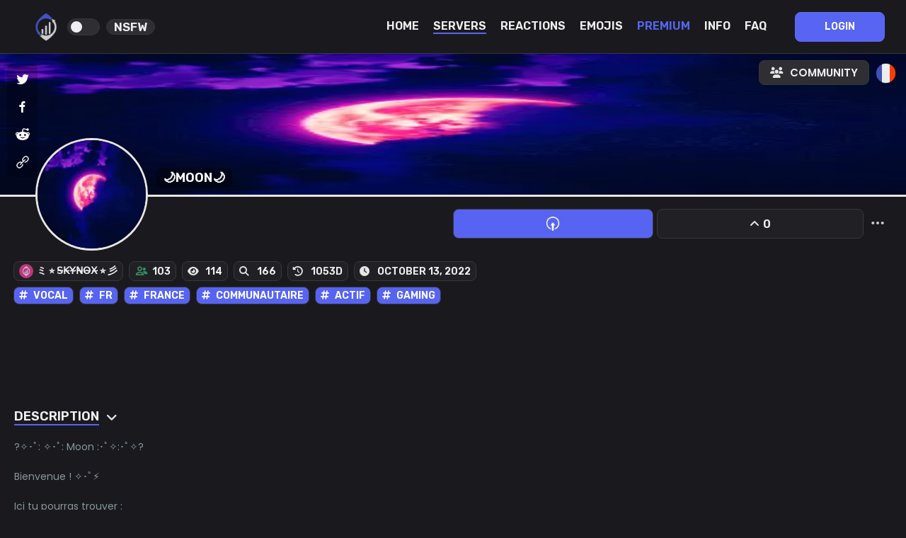

--- FILE ---
content_type: text/html; charset=UTF-8
request_url: https://discordinvites.net/servers/1030125557276491897
body_size: 7233
content:
<!DOCTYPE html>
<html lang="en" class="theme-dark">
<head>
    <meta charset="utf-8">
    <meta http-equiv="Content-Type" content="text/html; charset=utf-8">
    <meta name="viewport" content="width=device-width, initial-scale=0.9">
    <meta http-equiv="X-UA-Compatible" content="ie=edge">
    <meta name="author" content="DiscordinvitesTeam">
    <meta property="og:type" content="website">
    <meta http-equiv="content-language" content="en">
    <title>🌙Moon🌙 | DISCORDINVITES</title>
            <link rel="alternate" hreflang="en" href="https://discordinvites.net/servers/1030125557276491897">
            <link rel="alternate" hreflang="fr" href="https://discordinvites.net/fr/servers/1030125557276491897">
            <link rel="alternate" hreflang="it" href="https://discordinvites.net/it/servers/1030125557276491897">
            <link rel="alternate" hreflang="es" href="https://discordinvites.net/es/servers/1030125557276491897">
            <link rel="alternate" hreflang="ja" href="https://discordinvites.net/ja/servers/1030125557276491897">
            <link rel="alternate" hreflang="de" href="https://discordinvites.net/de/servers/1030125557276491897">
            <link rel="alternate" hreflang="pt" href="https://discordinvites.net/pt/servers/1030125557276491897">
            <link rel="alternate" hreflang="tr" href="https://discordinvites.net/tr/servers/1030125557276491897">
            <link rel="alternate" hreflang="ru" href="https://discordinvites.net/ru/servers/1030125557276491897">
            <link rel="alternate" hreflang="el" href="https://discordinvites.net/el/servers/1030125557276491897">
            <link rel="alternate" hreflang="ar" href="https://discordinvites.net/ar/servers/1030125557276491897">
            <link rel="alternate" hreflang="zh" href="https://discordinvites.net/zh/servers/1030125557276491897">
            <link rel="alternate" hreflang="nl" href="https://discordinvites.net/nl/servers/1030125557276491897">
            <link rel="alternate" hreflang="pl" href="https://discordinvites.net/pl/servers/1030125557276491897">
            <link rel="alternate" hreflang="ro" href="https://discordinvites.net/ro/servers/1030125557276491897">
            <link rel="alternate" hreflang="hu" href="https://discordinvites.net/hu/servers/1030125557276491897">
            <link rel="alternate" hreflang="cs" href="https://discordinvites.net/cs/servers/1030125557276491897">
            <link rel="alternate" hreflang="fi" href="https://discordinvites.net/fi/servers/1030125557276491897">
            <link rel="alternate" hreflang="sv" href="https://discordinvites.net/sv/servers/1030125557276491897">
            <link rel="alternate" hreflang="da" href="https://discordinvites.net/da/servers/1030125557276491897">
            <link rel="alternate" hreflang="ko" href="https://discordinvites.net/ko/servers/1030125557276491897">
            <link rel="alternate" hreflang="no" href="https://discordinvites.net/no/servers/1030125557276491897">
            <link rel="alternate" hreflang="sk" href="https://discordinvites.net/sk/servers/1030125557276491897">
        <!-- Ios meta -->
    <meta name="apple-mobile-web-app-title" content="Discord Invites">
    <!-- Ios meta end -->
    <meta name="theme-color" content="#2E3136">
<meta property="twitter:image" content="https://cdn.discordapp.com/icons/1030125557276491897/a0d85dfc4186750817e77604a56e33b0.webp">
<meta property="og:image" content="https://cdn.discordapp.com/icons/1030125557276491897/a0d85dfc4186750817e77604a56e33b0.webp">
<meta property="twitter:url" content="https://discordinvites.net/servers/1030125557276491897">
<meta property="og:url" content="https://discordinvites.net/servers/1030125557276491897">
<meta property="twitter:card" content="summary">
<meta name="robots" content="index,follow">
<meta name="description" content="?✧･ﾟ: ✧･ﾟ: Moon  :･ﾟ✧:･ﾟ✧?

Bienvenue ! ✧･ﾟ⚡️

Ici tu pourras trouver :
~ Des personnes prêtent à parler et rigoler !
~ Des bots fun !
~ Des salons vocaux !
~Des gens qui peuvent discuter toute la nuit une commue en or, pour crée de nouvelles amitiés.                                                                                  ~⭐️ ~ Il y a aussi des personnes déscolarisées donc si vous avez besoin de conseil et/ou parler nous somme là.
✧･ﾟ: ✧･ﾟ: Coming soon ! :･ﾟ✧:･ﾟ✧

~ Des partenariats !
~ Recherche staff !

✧･ﾟ: ✧･ﾟ: Rôles :･ﾟ✧:･ﾟ✧

~ Édite ton profil en fonction de ta personnalité
~ Gagne des rôles adaptés selon ton niveau d’expérience ! Plus ton niveau augmenteras, plus tu auras d’avantages sur le serveur ! Il y a aussi un espace Gaming plus d’accès dans les jeux mobiles. Donc n’hésitez pas de sélectionner vos rôles pour pouvoir avoir accès au général Gaming.

Et bien plus encore, mais nous te laissons explorer! 

✧･ﾟ: ✧･ﾟ: Alors qu&amp;#039;est ce que tu attends ? :･ﾟ✧:･ﾟ✧
Rejoins nous pour faire partie de notre équipe et aide Moon à se diffuser ! Et met ton premier pas sur la lune ? ✧･ﾟ? https://discord.gg/moonn">
<meta property="og:description" content="?✧･ﾟ: ✧･ﾟ: Moon  :･ﾟ✧:･ﾟ✧?

Bienvenue ! ✧･ﾟ⚡️

Ici tu pourras trouver :
~ Des personnes prêtent à parler et rigoler !
~ Des bots fun !
~ Des salons vocaux !
~Des gens qui peuvent discuter toute la nuit une commue en or, pour crée de nouvelles amitiés.                                                                                  ~⭐️ ~ Il y a aussi des personnes déscolarisées donc si vous avez besoin de conseil et/ou parler nous somme là.
✧･ﾟ: ✧･ﾟ: Coming soon ! :･ﾟ✧:･ﾟ✧

~ Des partenariats !
~ Recherche staff !

✧･ﾟ: ✧･ﾟ: Rôles :･ﾟ✧:･ﾟ✧

~ Édite ton profil en fonction de ta personnalité
~ Gagne des rôles adaptés selon ton niveau d’expérience ! Plus ton niveau augmenteras, plus tu auras d’avantages sur le serveur ! Il y a aussi un espace Gaming plus d’accès dans les jeux mobiles. Donc n’hésitez pas de sélectionner vos rôles pour pouvoir avoir accès au général Gaming.

Et bien plus encore, mais nous te laissons explorer! 

✧･ﾟ: ✧･ﾟ: Alors qu&amp;#039;est ce que tu attends ? :･ﾟ✧:･ﾟ✧
Rejoins nous pour faire partie de notre équipe et aide Moon à se diffuser ! Et met ton premier pas sur la lune ? ✧･ﾟ? https://discord.gg/moonn">
<meta property="twitter:description" content="?✧･ﾟ: ✧･ﾟ: Moon  :･ﾟ✧:･ﾟ✧?

Bienvenue ! ✧･ﾟ⚡️

Ici tu pourras trouver :
~ Des personnes prêtent à parler et rigoler !
~ Des bots fun !
~ Des salons vocaux !
~Des gens qui peuvent discuter toute la nuit une commue en or, pour crée de nouvelles amitiés.                                                                                  ~⭐️ ~ Il y a aussi des personnes déscolarisées donc si vous avez besoin de conseil et/ou parler nous somme là.
✧･ﾟ: ✧･ﾟ: Coming soon ! :･ﾟ✧:･ﾟ✧

~ Des partenariats !
~ Recherche staff !

✧･ﾟ: ✧･ﾟ: Rôles :･ﾟ✧:･ﾟ✧

~ Édite ton profil en fonction de ta personnalité
~ Gagne des rôles adaptés selon ton niveau d’expérience ! Plus ton niveau augmenteras, plus tu auras d’avantages sur le serveur ! Il y a aussi un espace Gaming plus d’accès dans les jeux mobiles. Donc n’hésitez pas de sélectionner vos rôles pour pouvoir avoir accès au général Gaming.

Et bien plus encore, mais nous te laissons explorer! 

✧･ﾟ: ✧･ﾟ: Alors qu&amp;#039;est ce que tu attends ? :･ﾟ✧:･ﾟ✧
Rejoins nous pour faire partie de notre équipe et aide Moon à se diffuser ! Et met ton premier pas sur la lune ? ✧･ﾟ? https://discord.gg/moonn">
<meta property="og:title" content="🌙Moon🌙 | DISCORDINVITES">
<meta property="twitter:title" content="🌙Moon🌙 | DISCORDINVITES">
            <script type="application/ld+json">
            {
                "@context": "https://schema.org/",
                "@type": "Product",
                "name": "🌙Moon🌙",
                "sku": "1030125557276491897",
                "review": null,
                "aggregateRating": {
                    "@type": "AggregateRating",
                    "ratingValue": "100",
                    "bestRating": "100",
                    "ratingCount": "2"
                },
                "offers": {
                    "@type": "Offer",
                    "availability": "https://schema.org/OnlineOnly",
                    "price": "0.00",
                    "priceCurrency": "XXX"
                }
            }
        </script>
    
    <link rel="canonical" href="https://discordinvites.net/servers/1030125557276491897"/>
    <link rel="shortcut icon" href="https://cdn.discordapp.com/icons/1030125557276491897/a0d85dfc4186750817e77604a56e33b0.webp" type="image/x-icon">
    
    
    <script src="/cdn-cgi/scripts/7d0fa10a/cloudflare-static/rocket-loader.min.js" data-cf-settings="f99e7038067f13a91e190b11-|49"></script><link href="https://fonts.googleapis.com/css2?family=Bebas+Neue&family=Inter:wght@100;200;300;400;500;600;700;800;900&family=Lilita+One&family=Noto+Sans:ital,wght@0,100..900;1,100..900&display=swap"
          rel="preload"
          type="text/css"
          as="style"
          onload="this.onload = null; this.rel = 'stylesheet';">
    <script src="/cdn-cgi/scripts/7d0fa10a/cloudflare-static/rocket-loader.min.js" data-cf-settings="f99e7038067f13a91e190b11-|49"></script><link href="https://fonts.googleapis.com/css2?family=Bebas+Neue&family=Inter:wght@100;200;300;400;500;600;700;800;900&family=Lilita+One&display=swap"
          rel="preload"
          type="text/css"
          as="style"
          onload="this.onload = null; this.rel = 'stylesheet';">
    <script src="/cdn-cgi/scripts/7d0fa10a/cloudflare-static/rocket-loader.min.js" data-cf-settings="f99e7038067f13a91e190b11-|49"></script><link href="https://cdnjs.cloudflare.com/ajax/libs/font-awesome/6.2.0/css/all.min.css"
          rel="preload"
          type="text/css"
          as="style"
          onload="this.onload = null; this.rel = 'stylesheet';">
    <script src="/cdn-cgi/scripts/7d0fa10a/cloudflare-static/rocket-loader.min.js" data-cf-settings="f99e7038067f13a91e190b11-|49"></script><link rel="preload"
          type="text/css"
          as="style"
          onload="this.onload = null; this.rel = 'stylesheet';"
          href="https://discordinvites.net/assets/css/colors.min.css?v=2257">
    <script src="/cdn-cgi/scripts/7d0fa10a/cloudflare-static/rocket-loader.min.js" data-cf-settings="f99e7038067f13a91e190b11-|49"></script><link rel="preload"
          type="text/css"
          as="style"
          onload="this.onload = null; this.rel = 'stylesheet';"
          href="https://discordinvites.net/assets/css/scrollbar.min.css?v=2257">
    <script src="/cdn-cgi/scripts/7d0fa10a/cloudflare-static/rocket-loader.min.js" data-cf-settings="f99e7038067f13a91e190b11-|49"></script><link rel="preload"
          type="text/css"
          as="style"
          onload="this.onload = null; this.rel = 'stylesheet';"
          href="https://discordinvites.net/assets/css/hamburger.min.css?v=2257">
    <script src="/cdn-cgi/scripts/7d0fa10a/cloudflare-static/rocket-loader.min.js" data-cf-settings="f99e7038067f13a91e190b11-|49"></script><link rel="preload"
          type="text/css"
          as="style"
          onload="this.onload = null; this.rel = 'stylesheet';"
          href="https://discordinvites.net/assets/css/navBar.min.css?v=2257">
    <script src="/cdn-cgi/scripts/7d0fa10a/cloudflare-static/rocket-loader.min.js" data-cf-settings="f99e7038067f13a91e190b11-|49"></script><link rel="preload"
          type="text/css"
          as="style"
          onload="this.onload = null; this.rel = 'stylesheet';"
          href="https://discordinvites.net/assets/css/boost/boost.min.css?v=2257">
    <script src="/cdn-cgi/scripts/7d0fa10a/cloudflare-static/rocket-loader.min.js" data-cf-settings="f99e7038067f13a91e190b11-|49"></script><link rel="preload"
          type="text/css"
          as="style"
          onload="this.onload = null; this.rel = 'stylesheet';"
          href="https://discordinvites.net/assets/css/loading.min.css?v=2257">
    <script src="/cdn-cgi/scripts/7d0fa10a/cloudflare-static/rocket-loader.min.js" data-cf-settings="f99e7038067f13a91e190b11-|49"></script><link rel="preload"
          type="text/css"
          as="style"
          onload="this.onload = null; this.rel = 'stylesheet';"
          href="https://discordinvites.net/assets/css/animation.min.css?v=2257">
    <script src="/cdn-cgi/scripts/7d0fa10a/cloudflare-static/rocket-loader.min.js" data-cf-settings="f99e7038067f13a91e190b11-|49"></script><link rel="preload"
          type="text/css"
          as="style"
          onload="this.onload = null; this.rel = 'stylesheet';"
          href="https://discordinvites.net/assets/css/footer.min.css?v=2257">
    <script src="/cdn-cgi/scripts/7d0fa10a/cloudflare-static/rocket-loader.min.js" data-cf-settings="f99e7038067f13a91e190b11-|49"></script><link rel="preload"
          type="text/css"
          as="style"
          onload="this.onload = null; this.rel = 'stylesheet';"
          href="https://discordinvites.net/assets/css/theme.min.css?v=2257">
    <script src="/cdn-cgi/scripts/7d0fa10a/cloudflare-static/rocket-loader.min.js" data-cf-settings="f99e7038067f13a91e190b11-|49"></script><link rel="preload"
          type="text/css"
          as="style"
          onload="this.onload = null; this.rel = 'stylesheet';"
          href="https://discordinvites.net/assets/css/tooltips.min.css?v=2257">
    <script src="/cdn-cgi/scripts/7d0fa10a/cloudflare-static/rocket-loader.min.js" data-cf-settings="f99e7038067f13a91e190b11-|49"></script><link rel="preload"
          type="text/css"
          as="style"
          onload="this.onload = null; this.rel = 'stylesheet';"
          href="https://discordinvites.net/assets/css/ads.min.css?v=2257">
    <script src="/cdn-cgi/scripts/7d0fa10a/cloudflare-static/rocket-loader.min.js" data-cf-settings="f99e7038067f13a91e190b11-|49"></script><link rel="preload"
          type="text/css"
          as="style"
          onload="this.onload = null; this.rel = 'stylesheet';"
          href="https://discordinvites.net/assets/css/modal.min.css?v=2257">
    <script src="/cdn-cgi/scripts/7d0fa10a/cloudflare-static/rocket-loader.min.js" data-cf-settings="f99e7038067f13a91e190b11-|49"></script><link rel="preload"
          type="text/css"
          as="style"
          onload="this.onload = null; this.rel = 'stylesheet';"
          href="https://discordinvites.net/node_modules/@sweetalert2/themes/dark/dark.min.css?v=2257">
    <script src="/cdn-cgi/scripts/7d0fa10a/cloudflare-static/rocket-loader.min.js" data-cf-settings="f99e7038067f13a91e190b11-|49"></script><link rel="preload"
          type="text/css"
          as="style"
          onload="this.onload = null; this.rel = 'stylesheet';"
          href="https://discordinvites.net/node_modules/alertifyjs/build/css/alertify.min.css?v=2257"/>
    <script src="/cdn-cgi/scripts/7d0fa10a/cloudflare-static/rocket-loader.min.js" data-cf-settings="f99e7038067f13a91e190b11-|49"></script><link rel="preload"
          type="text/css"
          as="style"
          onload="this.onload = null; this.rel = 'stylesheet';"
          href="https://discordinvites.net/node_modules/alertifyjs/build/css/themes/semantic.min.css?v=2257">
    <script src="/cdn-cgi/scripts/7d0fa10a/cloudflare-static/rocket-loader.min.js" data-cf-settings="f99e7038067f13a91e190b11-|49"></script><link rel="preload"
          type="text/css"
          as="style"
          onload="this.onload = null; this.rel = 'stylesheet';" href="https://cdnjs.cloudflare.com/ajax/libs/animate.css/4.1.1/animate.min.css"/>
    <link rel="stylesheet" href="https://unpkg.com/@trevoreyre/autocomplete-js/dist/style.css"/>
    <!-- PWA -->
    <link rel="manifest" href="https://discordinvites.net/manifest.json">
    <link rel="apple-touch-icon" href="https://discordinvites.net/assets/imgs/manifest/100x100.png">
    <meta name="apple-mobile-web-app-status-bar" content="#1A1A1E">
    <!-- iPhone link -->
    <link rel="apple-touch-startup-image" href="https://discordinvites.net/assets/imgs/manifest/100x100.png">
    <!-- iPhone Xs Max (1242px x 2688px) -->
    <link rel="apple-touch-startup-image"
          media="(device-width: 414px) and (device-height: 896px) and (-webkit-device-pixel-ratio: 3)"
          href="https://discordinvites.net/assets/imgs/manifest/IOS/1242x2688.png">
    <!-- iPhone Xr (828px x 1792px) -->
    <link rel="apple-touch-startup-image"
          media="(device-width: 414px) and (device-height: 896px) and (-webkit-device-pixel-ratio: 2)"
          href="https://discordinvites.net/assets/imgs/manifest/IOS/828x1792.png">
    <!-- iPhone X, Xs (1125px x 2436px) -->
    <link rel="apple-touch-startup-image"
          media="(device-width: 375px) and (device-height: 812px) and (-webkit-device-pixel-ratio: 3)"
          href="https://discordinvites.net/assets/imgs/manifest/IOS/1125x2436.png">
    <!-- iPhone 8 Plus, 7 Plus, 6s Plus, 6 Plus (1242px x 2208px) -->
    <link rel="apple-touch-startup-image"
          media="(device-width: 414px) and (device-height: 736px) and (-webkit-device-pixel-ratio: 3)"
          href="https://discordinvites.net/assets/imgs/manifest/IOS/1242x2208.png">
    <!-- iPhone 8, 7, 6s, 6 (750px x 1334px) -->
    <link rel="apple-touch-startup-image"
          media="(device-width: 375px) and (device-height: 667px) and (-webkit-device-pixel-ratio: 2)"
          href="https://discordinvites.net/assets/imgs/manifest/IOS/750x1334.png">
    <!-- iPad Pro 12.9" (2048px x 2732px) -->
    <link rel="apple-touch-startup-image"
          media="(device-width: 1024px) and (device-height: 1366px) and (-webkit-device-pixel-ratio: 2)"
          href="https://discordinvites.net/assets/imgs/manifest/IOS/2048x2732.png">
    <!-- iPad Pro 11” (1668px x 2388px) -->
    <link rel="apple-touch-startup-image"
          media="(device-width: 834px) and (device-height: 1194px) and (-webkit-device-pixel-ratio: 2)"
          href="https://discordinvites.net/assets/imgs/manifest/IOS/1668x2388.png">
    <!-- iPad Pro 10.5" (1668px x 2224px) -->
    <link rel="apple-touch-startup-image"
          media="(device-width: 834px) and (device-height: 1112px) and (-webkit-device-pixel-ratio: 2)"
          href="https://discordinvites.net/assets/imgs/manifest/IOS/1668x2224.png">
    <!-- iPad Mini, Air (1536px x 2048px) -->
    <link rel="apple-touch-startup-image"
          media="(device-width: 768px) and (device-height: 1024px) and (-webkit-device-pixel-ratio: 2)"
          href="https://discordinvites.net/assets/imgs/manifest/IOS/1536x2048.png">
    <!-- Ios link end -->
    <meta name="theme-color" content="#1A1A1E">
    <script src='https://www.google.com/recaptcha/api.js' async defer type="f99e7038067f13a91e190b11-text/javascript"></script>
    <script src="https://discordinvites.net/assets/js/jquery.min.js" type="f99e7038067f13a91e190b11-text/javascript"></script>
    <script src="https://discordinvites.net/assets/js/navBarMenuHover.min.js?v=2257" async type="f99e7038067f13a91e190b11-text/javascript"></script>
    <script src="https://discordinvites.net/assets/js/switcher.js?v=2257" type="f99e7038067f13a91e190b11-text/javascript"></script>
                <link rel="stylesheet" href="https://discordinvites.net/assets/css/heartAnimation.min.css?v=2257" type="text/css">
            <link rel="stylesheet" href="https://discordinvites.net/assets/css/loader.min.css?v=2257" type="text/css">
            <link rel="stylesheet" href="https://discordinvites.net/assets/css/skeleton.min.css?v=2257" type="text/css">
            <link rel="stylesheet" href="https://discordinvites.net/assets/css/loading.min.css?v=2257" type="text/css">
            <link rel="stylesheet" href="https://discordinvites.net/assets/css/servers/infos/infos.min.css?v=2257" type="text/css">
            <link rel="stylesheet" href="https://discordinvites.net/assets/css/servers/infos/infos_responsive.min.css?v=2257" type="text/css">
            <link rel="stylesheet" href="https://discordinvites.net/assets/css/share.min.css?v=2257" type="text/css">
    
    <style>
        .ajs-message.ajs-customError {
            color: var(--color-fast-white);
            background-color: var(--color-low-gray);
            border: 1px solid var(--color-border-gray);
            border-left: 2px solid var(--color-red);
            border-bottom-right-radius: var(--border-radius);
            border-top-right-radius: var(--border-radius);
            cursor: pointer;
        }

        .ajs-message.ajs-customSuccess {
            color: var(--color-fast-white);
            background-color: var(--color-low-gray);
            border: 1px solid var(--color-border-gray);
            border-left: 2px solid var(--color-green);
            border-bottom-right-radius: var(--border-radius);
            border-top-right-radius: var(--border-radius);
            cursor: pointer;
        }
    </style>
</head>
<body id="servers" ondragstart="if (!window.__cfRLUnblockHandlers) return false; return false;" ondrop="if (!window.__cfRLUnblockHandlers) return false; return false;" class="" data-cf-modified-f99e7038067f13a91e190b11-="">
<script type="f99e7038067f13a91e190b11-text/javascript">
    (function(c,l,a,r,i,t,y){
        c[a]=c[a]||function(){(c[a].q=c[a].q||[]).push(arguments)};
        t=l.createElement(r);t.async=1;t.src="https://www.clarity.ms/tag/"+i;
        y=l.getElementsByTagName(r)[0];y.parentNode.insertBefore(t,y);
    })(window, document, "clarity", "script", "m59pevezpg");
</script>

<!-- Google tag (gtag.js) -->
<script async src="https://www.googletagmanager.com/gtag/js?id=G-9T3RBWKF1N" type="f99e7038067f13a91e190b11-text/javascript"></script>
<script type="f99e7038067f13a91e190b11-text/javascript">
    window.dataLayer = window.dataLayer || [];
    function gtag(){dataLayer.push(arguments);}
    gtag('js', new Date());

    gtag('config', 'G-9T3RBWKF1N');
</script>
<div class="loader">
    <div class="title-font loaderTitle ">
        <span class="regularText">DISCORD 󠇰󠇰</span>
        <span class="coloredText">INVITES</span>
    </div>
    <br/>
    <div class="lds-ellipsis">
        <div></div>
        <div></div>
        <div></div>
        <div></div>
    </div>
</div>
        <nav id="nav" class="navBar">
        <a href="https://discordinvites.net">
            <div class="navBarLogoContainer" flow="right">
                <img src="https://discordinvites.net/assets/imgs/discordinvites/blue_100.png" alt="logo">
            </div>
        </a>
        <div class="switcherContainer">
            <label for="switcherNsfw" class="switchDiscord" style="position: relative;">
                <input type="checkbox" id="switcherNsfw" name="nsfwSwitch">
                <span class="sliderDiscord round" style="width: 38px !important;"></span>
            </label>
            <h3 tooltip="Show nsfw servers in list" flow="down" class="regularText">NSFW</h3>
        </div>
        <div class="burger">
            <div class="leftBurgerContainer">
                                    <a href="https://discordinvites.net/login/?page=servers_1030125557276491897"
                       class="loginMobileButton">LOGIN</a>
                            </div>
            <div class="hamburger hamburger--slider">
                <div class="hamburger-box">
                    <div class="hamburger-inner"></div>
                </div>
            </div>
            <div class="burgerContent">
                <div class="navLinks">
                    <div class="regularNavLinks">
                        <a id="index" href="https://discordinvites.net/" class="navPageLink"
                           style="color: var(--color-fast-white) !important;">HOME</a>
                        <a id="servers" href="https://discordinvites.net/servers" class="navPageLink"
                           style="color: var(--color-fast-white) !important;">SERVERS</a>
                        <a id="reactions" href="https://discordinvites.net/reactions" class="navPageLink"
                           style="color: var(--color-fast-white) !important;">REACTIONS</a>
                        <a id="emojis" href="https://discordinvites.net/emojis" class="navPageLink"
                           style="color: var(--color-fast-white) !important;">EMOJIS</a>
                        <a id="premium" href="https://discordinvites.net/premium"
                           class="navPageLink coloredText">PREMIUM</a>
                        <a id="infos" href="https://discordinvites.net/infos" class="navPageLink"
                           style="color: var(--color-fast-white) !important;">INFO</a>
                        <a id="faq" href="https://discordinvites.net/faq" class="navPageLink"
                           style="color: var(--color-fast-white) !important;">FAQ</a>
                    </div>
                    <div class="userLinks">
                                                    <a href="https://discordinvites.net/login/?page=servers_1030125557276491897">
                                <div class="userLoginButton title-font">
                                    LOGIN                                </div>
                            </a>
                                            </div>
                </div>
            </div>
        </div>
    </nav>
    <div class="navbarbottom">
        <a href="https://discordinvites.net" class="nav-link">
            <i class="fas fa-home"></i>
            <span>home</span>
        </a>
        <a href="https://discordinvites.net/servers" class="nav-link">
            <i class="fas fa-server"></i>
            <span>servers</span>
        </a>
        <a href="https://discordinvites.net/add" class="nav-link nav-link-add">
            <i class="fa-solid fa-plus"></i>
        </a>
        <a href="https://discordinvites.net/emojis" class="nav-link">
            <i class="fa-solid fa-face-laugh-beam"></i>
            <span>emojis</span>
        </a>
        <a href="https://discordinvites.net/dashboard" class="nav-link">
            <i class="fas fa-chart-bar"></i>
            <span>Dashboard</span>
        </a>
    </div>
<style>
    .serverInfosBackgroundImg {
        background-image: url(https://cdn.discordapp.com/icons/1030125557276491897/a0d85dfc4186750817e77604a56e33b0.webp?size=1280);
    }

            .serverInfosBackgroundImg {
            -webkit-filter: blur(0) !important;
            filter: blur(0) !important;
        }
    
    :root {
        --server-border-color: #e6e6e6;
        --server-border-color-hover: #e6e6e6c4;
        --server-button-color: #5764f1;
        --server-button-color-hover: #5764f1c4;
    }
</style>
<div class="modal" id="emoji-modal">
    <div class="modal-content animate__animated animate__zoomIn" style="--animation-duration: .1s;">
        <span class="close">&times;</span>
        <div class="emojiInfosContainer">
            <img id="emojiModalUrl" src="[data-uri]" alt="Emoji image">
            <div class="emojiInfos">
                <span class="lightText uppercase">Name:</span>
                <span id="emojiModalName" class="regularText"></span>
            </div>
            <div class="emojiInfos">
                <span class="lightText uppercase">ID:</span>
                <span id="emojiModalId" class="regularText"></span>
            </div>
            <div class="emojiInfos">
                <span class="lightText uppercase">Date Added:</span>
                <span id="emojiModalCreatedDate" class="regularText"></span>
            </div>
        </div>
            </div>
</div>

<div class="serverInfosContainer">
    <div class="serverInfosBackground">
        <div class="serverInfosName title-font">
            🌙Moon🌙        </div>
        <div class="containerCategory">
            <a tooltip="Server category" flow="up" class="serverInfosCategorie" href="https://discordinvites.net/servers/tag/Community">
                <i class="fa-solid fa-users"></i>
                Community            </a>
            <div tooltip="Language" style="display: flex;">
                <script src="/cdn-cgi/scripts/7d0fa10a/cloudflare-static/rocket-loader.min.js" data-cf-settings="f99e7038067f13a91e190b11-|49"></script><img onerror="this.src='https://discordinvites.net/assets/imgs/blank/blank_yellow.webp'" alt="serverLang" src="https://discordinvites.net/assets/logo/fr.png">
            </div>
        </div>
        <div class="shareContainer">
            <a href="https://twitter.com/home?status=https://discordinvites.net/servers/1030125557276491897Join my server 🌙Moon🌙 on discordinvites !" target="_blank">
                <div tooltip="Share on Twitter" flow="right" class="shareItem twitter">
                    <img src="https://discordinvites.net/assets/logo/share/twitter.png" alt="twitter">
                </div>
            </a>
            <a href="https://www.facebook.com/sharer/sharer.php?u=https://discordinvites.net/servers/1030125557276491897" target="_blank">
                <div tooltip="Share on Facebook" flow="right" class="shareItem facebook">
                    <img src="https://discordinvites.net/assets/logo/share/facebook.png" alt="facebook">
                </div>
            </a>
            <a href="https://www.reddit.com/submit?url=https://discordinvites.net/servers/1030125557276491897&title=Join my server 🌙Moon🌙 on discordinvites !" target="_blank">
                <div tooltip="Share on Reddit" flow="right" class="shareItem reddit">
                    <img src="https://discordinvites.net/assets/logo/share/reddit.png" alt="reddit">
                </div>
            </a>
            <div onclick="if (!window.__cfRLUnblockHandlers) return false; _copy($(this))" data-copy-value="https://discordinvites.net/servers/1030125557276491897" tooltip="Copy link" flow="right" class="shareItem url" data-cf-modified-f99e7038067f13a91e190b11-="">
                <img src="https://discordinvites.net/assets/logo/link.png" alt="link">
            </div>
        </div>
        <div class="serverInfosBackgroundImg"></div>
    </div>
    <div class="serverInfosIcon">
        <script src="/cdn-cgi/scripts/7d0fa10a/cloudflare-static/rocket-loader.min.js" data-cf-settings="f99e7038067f13a91e190b11-|49"></script><img src="https://discordinvites.net/assets/imgs/blank/blank_green.webp"
             data-src="https://cdn.discordapp.com/icons/1030125557276491897/a0d85dfc4186750817e77604a56e33b0.webp"
             class="lazyload"
             onerror="this.src='https://discordinvites.net/assets/imgs/blank/blank_yellow.webp'"
             alt="🌙Moon🌙">
            </div>
    <div class="serverInfos title-font">
        <div class="serverInfosRow">
                            <a href="https://discordinvites.net/profile/715952104572846090">
                    <div tooltip="Owner" class="serverInfosItem">
                        <div class="serverInfosLogo">
                            <script src="/cdn-cgi/scripts/7d0fa10a/cloudflare-static/rocket-loader.min.js" data-cf-settings="f99e7038067f13a91e190b11-|49"></script><img onerror="this.src='https://discordinvites.net/assets/imgs/blank/blank_fushia.webp'"
                                 src="https://cdn.discordapp.com/avatars/715952104572846090/f37308175f14810bf447995e7ef08460"
                                 alt="ミ ⭐ S̴K̴Y̴N̴O̴X̴ ⭐ 彡">
                        </div>
                        ミ ⭐ S̴K̴Y̴N̴O̴X̴ ⭐ 彡                    </div>
                </a>
                        <div tooltip="Members" class="serverInfosItem">
                <div class="serverInfosLogo">
                    <img src="[data-uri]" class="lazyload" data-src="https://discordinvites.net/assets/logo/group_members.png" alt="members">
                </div>
                103            </div>
            <div tooltip="Server views" class="serverInfosItem">
                <div class="serverInfosLogo">
                    <i class="fa-solid fa-eye"></i>
                </div>
                114            </div>
            <div tooltip="Display on search" class="serverInfosItem">
                <div class="serverInfosLogo">
                    <i class="fa-solid fa-magnifying-glass"></i>
                </div>
                166            </div>
            <div tooltip="Last bump" class="serverInfosItem">
                <div class="serverInfosLogo">
                    <i class="fa-solid fa-clock-rotate-left"></i>
                </div>
                1053d            </div>
            <div tooltip="Date de création" class="serverInfosItem">
                <div class="serverInfosLogo">
                    <i class="fa-solid fa-clock"></i>
                </div>
                October 13, 2022            </div>
                                </div>
        <div class="serverInfosRowTag" type="tags">
                                <a href="https://discordinvites.net/servers/tag/vocal" class="serverInfosItem" type="tag">
                        <span><i class="fa-solid fa-hashtag"></i> vocal</span>
                    </a>
                                    <a href="https://discordinvites.net/servers/tag/fr" class="serverInfosItem" type="tag">
                        <span><i class="fa-solid fa-hashtag"></i> fr</span>
                    </a>
                                    <a href="https://discordinvites.net/servers/tag/france" class="serverInfosItem" type="tag">
                        <span><i class="fa-solid fa-hashtag"></i> france</span>
                    </a>
                                    <a href="https://discordinvites.net/servers/tag/communautaire" class="serverInfosItem" type="tag">
                        <span><i class="fa-solid fa-hashtag"></i> communautaire</span>
                    </a>
                                    <a href="https://discordinvites.net/servers/tag/actif" class="serverInfosItem" type="tag">
                        <span><i class="fa-solid fa-hashtag"></i> actif</span>
                    </a>
                                    <a href="https://discordinvites.net/servers/tag/gaming" class="serverInfosItem" type="tag">
                        <span><i class="fa-solid fa-hashtag"></i> gaming</span>
                    </a>
                        </div>
    </div>
    <div class="serverInfosContent">
        <div class="importantLinkContainer" id="server-option">
            <a class="serversInfosJoin title-font" href="https://dinvites.net/3c8vRNSwyh" target="_blank"
               rel="noopener">
                <div class="infosButtonHeader" type="join">
                                        <img style="display: none;" src="https://discordinvites.net/assets/logo/join.png" alt="join">
                    <span>
                        Join server                    </span>
                </div>
            </a>
            <a class="serversInfosJoin title-font" href="https://discordinvites.net/vote/1030125557276491897">
                <div class="infosButtonHeader" type="vote" tooltip="Votes this month">
                    <i class="fa-solid fa-angle-up"></i>
                    0                </div>
            </a>
            <div class="reactionOptions" type="server" id="open-server-options">
                <img src="https://discordinvites.net/assets/logo/plus-icon.png" alt="plus-icon">
            </div>
            <div class="popupContainer" type="server">
                <a href="https://discordinvites.net/stats/1030125557276491897">
                    <div class="popupItem">
                        <div>Statistics</div>
                        <img src="[data-uri]" class="lazyload" data-src="https://discordinvites.net/assets/logo/stats.png"
                             alt="Statistics">
                    </div>
                </a>
                <a href="https://discordinvites.net/ranking/1030125557276491897">
                    <div class="popupItem">
                        <div>Ranking</div>
                        <img src="[data-uri]" class="lazyload" data-src="https://discordinvites.net/assets/logo/leaderboard.png"
                             alt="Ranking">
                    </div>
                </a>
                <div class="popupItem" onclick="if (!window.__cfRLUnblockHandlers) return false; _copy($(this))" data-copy-value="1030125557276491897" data-cf-modified-f99e7038067f13a91e190b11-="">
                    <div>ID</div>
                    <img src="[data-uri]" class="lazyload" data-src="https://discordinvites.net/assets/logo/id.png"
                         alt="ID">
                </div>
                <hr style="margin: 5px auto;">
                <a href="https://discordinvites.net/report/1030125557276491897">
                    <div class="popupItem popupItemDelete">
                        <div>Report</div>
                        <img src="[data-uri]" class="lazyload" data-src="https://discordinvites.net/assets/logo/report-flag.png"
                             alt="Report">
                    </div>
                </a>
            </div>
        </div>
        <div class="serverInfosPart" style="margin-top: 20px;">
            <h2 class="serverInfosPartDrop regularText title-font" data-toggle-id="description">
                <span>Description</span>
                <i class="fa-solid fa-angle-down"></i>
            </h2>
            <div class="serverDescriptionContent" id="description">
                <p>?✧･ﾟ: ✧･ﾟ: Moon  :･ﾟ✧:･ﾟ✧?<br />
<br />
Bienvenue ! ✧･ﾟ⚡️<br />
<br />
Ici tu pourras trouver :<br />
~ Des personnes prêtent à parler et rigoler !<br />
~ Des bots fun !<br />
~ Des salons vocaux !<br />
~Des gens qui peuvent discuter toute la nuit une commue en or, pour crée de nouvelles amitiés.                                                                                  ~⭐️ ~ Il y a aussi des personnes déscolarisées donc si vous avez besoin de conseil et/ou parler nous somme là.<br />
✧･ﾟ: ✧･ﾟ: Coming soon ! :･ﾟ✧:･ﾟ✧<br />
<br />
~ Des partenariats !<br />
~ Recherche staff !<br />
<br />
✧･ﾟ: ✧･ﾟ: Rôles :･ﾟ✧:･ﾟ✧<br />
<br />
~ Édite ton profil en fonction de ta personnalité<br />
~ Gagne des rôles adaptés selon ton niveau d’expérience ! Plus ton niveau augmenteras, plus tu auras d’avantages sur le serveur ! Il y a aussi un espace Gaming plus d’accès dans les jeux mobiles. Donc n’hésitez pas de sélectionner vos rôles pour pouvoir avoir accès au général Gaming.<br />
<br />
Et bien plus encore, mais nous te laissons explorer! <br />
<br />
✧･ﾟ: ✧･ﾟ: Alors qu&#039;est ce que tu attends ? :･ﾟ✧:･ﾟ✧<br />
Rejoins nous pour faire partie de notre équipe et aide Moon à se diffuser ! Et met ton premier pas sur la lune ? ✧･ﾟ? <a href="https://discord.gg/moonn">https://discord.gg/moonn</a></p>            </div>
        </div>
        <hr>
        <div class="serverInfosPart">
            <h2 class="serverInfosPartDrop regularText title-font" data-toggle-id="emoji">
                <span>émojis</span>
                <i class="fa-solid fa-angle-down"></i>
            </h2>
            <div id="emoji" style="display: none;">
                <div class="emojisContainer">
                    <div class="emojisList">
                        <div class="emojisTitleContainer">
                            <h2 class="lightText uppercase">fixed emoji</h2>
                            <div>0</div>
                        </div>
                        <div class="emojisListContainer">
                                                            <span class="regularText">This server has no fixed emojis</span>
                                                    </div>
                    </div>
                    <div class="emojisList">
                        <div class="emojisTitleContainer">
                            <h2 class="lightText uppercase">animated emoji</h2>
                            <div>0</div>
                        </div>
                        <div class="emojisListContainer">
                                                            <span class="regularText">This server does not have animated emojis</span>
                                                    </div>
                    </div>
                </div>
            </div>
        </div>
        <hr>
        <div class="serverInfosPart">
            <h2 class="serverInfosPartDrop regularText title-font" data-toggle-id="reaction">
                <span>Reactions</span>
                <i class="fa-solid fa-angle-down"></i>
            </h2>
            <div class="anchor" id="reaction-anchor"></div>
            <div id="reaction">
                <div class="reactionResumeContainer">
                    <div class="reactionResumeLeft">
                        <div>
                            <h2>5<span class="lightText">/5</span></h2>
                                                        <span class="lightText">2 reactions</span>
                            <a href="https://discordinvites.net/reactions/add?guildId=1030125557276491897">
                                <div class="addReactionButton title-font">
                                    Add reaction                                </div>
                            </a>
                        </div>
                                                    <div class="reactionResumeLeftReaction" tooltip="Average reaction">
                                <img src="[data-uri]" class="lazyload" data-src="https://discordinvites.net/assets/reactions/very-good.png"
                                     alt="very-good">
                            </div>
                                            </div>
                    <div class="reactionResumeRight">
                                                    <div class="progressBarContainer">
                                <img src="[data-uri]" class="lazyload" data-src="https://discordinvites.net/assets/reactions/very-good.png"
                                     alt="very-good">
                                <div class="progressBar">
                                    <div class="bar" style="width: 100%;"></div>
                                </div>
                                <span class="lightText">2</span>
                            </div>
                                                    <div class="progressBarContainer">
                                <img src="[data-uri]" class="lazyload" data-src="https://discordinvites.net/assets/reactions/cool.png"
                                     alt="cool">
                                <div class="progressBar">
                                    <div class="bar" style="width: 0%;"></div>
                                </div>
                                <span class="lightText">0</span>
                            </div>
                                                    <div class="progressBarContainer">
                                <img src="[data-uri]" class="lazyload" data-src="https://discordinvites.net/assets/reactions/good.png"
                                     alt="good">
                                <div class="progressBar">
                                    <div class="bar" style="width: 0%;"></div>
                                </div>
                                <span class="lightText">0</span>
                            </div>
                                                    <div class="progressBarContainer">
                                <img src="[data-uri]" class="lazyload" data-src="https://discordinvites.net/assets/reactions/not-bad.png"
                                     alt="not-bad">
                                <div class="progressBar">
                                    <div class="bar" style="width: 0%;"></div>
                                </div>
                                <span class="lightText">0</span>
                            </div>
                                                    <div class="progressBarContainer">
                                <img src="[data-uri]" class="lazyload" data-src="https://discordinvites.net/assets/reactions/bad.png"
                                     alt="bad">
                                <div class="progressBar">
                                    <div class="bar" style="width: 0%;"></div>
                                </div>
                                <span class="lightText">0</span>
                            </div>
                                            </div>
                </div>
                <hr>
                <div class="reactionsContainer">
                                            <div class="reaction" id="reaction-2798">
                            
                                                        <div class="reactionInfos">
                                <a href="https://discordinvites.net/profile/701174474850042007">
                                    <div class="reactionInfosAvatar">
                                        <script src="/cdn-cgi/scripts/7d0fa10a/cloudflare-static/rocket-loader.min.js" data-cf-settings="f99e7038067f13a91e190b11-|49"></script><img src="https://discordinvites.net/assets/imgs/blank/blank_yellow.webp"
                                             class="lazyload"
                                             data-src="https://cdn.discordapp.com/avatars/701174474850042007/009d0ec4f4c003e21f98dc01cb7d6b19"
                                             alt="༺????༻"
                                             onerror="this.src='https://discordinvites.net/assets/imgs/blank/blank_green.webp'">
                                    </div>
                                </a>
                                <div class="reactionInfosText">
                                    <div class="reactionInfosTextUp">
                                        <span class="reactionUserName title-font">༺????༻</span>
                                        <div class="reactionEmojiContainer">
                                                                                            <div class="reactionEmoji ">
                                                    <img src="[data-uri]" class="lazyload" data-src="https://discordinvites.net/assets/reactions/bad.png"
                                                         alt="bad">
                                                </div>
                                                                                            <div class="reactionEmoji ">
                                                    <img src="[data-uri]" class="lazyload" data-src="https://discordinvites.net/assets/reactions/not-bad.png"
                                                         alt="not-bad">
                                                </div>
                                                                                            <div class="reactionEmoji ">
                                                    <img src="[data-uri]" class="lazyload" data-src="https://discordinvites.net/assets/reactions/good.png"
                                                         alt="good">
                                                </div>
                                                                                            <div class="reactionEmoji ">
                                                    <img src="[data-uri]" class="lazyload" data-src="https://discordinvites.net/assets/reactions/cool.png"
                                                         alt="cool">
                                                </div>
                                                                                            <div class="reactionEmoji emojiSelected">
                                                    <img src="[data-uri]" class="lazyload" data-src="https://discordinvites.net/assets/reactions/very-good.png"
                                                         alt="very-good">
                                                </div>
                                                                                    </div>
                                                                            </div>
                                    <span class="reactionDate lightText">
                                        October 27, 2022 - 10:39                                    </span>
                                </div>
                            </div>
                            <div class="reactionContent regularText">
                                Serveur super, avec des personnes bienveillantes à l’écoute, des débats du soir super intéressant, je recommande :)                            </div>
                                                        <div class="reactionActions">
                                <div class="HeartAnimation "
                                     data-guild-id="1030125557276491897"
                                     data-reaction-id="2798">
                                </div>
                                <div class="reactionLikesCount lightText"
                                     id="reactionLikesCount-2798">1</div>
                                                                    <a class="serverCommentDrop reactionButton lightText"
                                       href="https://discordinvites.net/login/?page=servers_1030125557276491897#reaction-anchor">
                                        reply                                    </a>
                                                            </div>
                            <div id="response-2798" style="display: none;">
                                                            </div>
                                                                                    <div id="comment-2798" class="reactionComment"
                                 style="display: none;">
                                                            </div>
                        </div>
                                            <div class="reaction" id="reaction-2797">
                            
                                                        <div class="reactionInfos">
                                <a href="https://discordinvites.net/profile/715952104572846090">
                                    <div class="reactionInfosAvatar">
                                        <script src="/cdn-cgi/scripts/7d0fa10a/cloudflare-static/rocket-loader.min.js" data-cf-settings="f99e7038067f13a91e190b11-|49"></script><img src="https://discordinvites.net/assets/imgs/blank/blank_white.webp"
                                             class="lazyload"
                                             data-src="https://cdn.discordapp.com/avatars/715952104572846090/f37308175f14810bf447995e7ef08460"
                                             alt="ミ ⭐ S̴K̴Y̴N̴O̴X̴ ⭐ 彡"
                                             onerror="this.src='https://discordinvites.net/assets/imgs/blank/blank_red.webp'">
                                    </div>
                                </a>
                                <div class="reactionInfosText">
                                    <div class="reactionInfosTextUp">
                                        <span class="reactionUserName title-font">ミ ⭐ S̴K̴Y̴N̴O̴X̴ ⭐ 彡</span>
                                        <div class="reactionEmojiContainer">
                                                                                            <div class="reactionEmoji ">
                                                    <img src="[data-uri]" class="lazyload" data-src="https://discordinvites.net/assets/reactions/bad.png"
                                                         alt="bad">
                                                </div>
                                                                                            <div class="reactionEmoji ">
                                                    <img src="[data-uri]" class="lazyload" data-src="https://discordinvites.net/assets/reactions/not-bad.png"
                                                         alt="not-bad">
                                                </div>
                                                                                            <div class="reactionEmoji ">
                                                    <img src="[data-uri]" class="lazyload" data-src="https://discordinvites.net/assets/reactions/good.png"
                                                         alt="good">
                                                </div>
                                                                                            <div class="reactionEmoji ">
                                                    <img src="[data-uri]" class="lazyload" data-src="https://discordinvites.net/assets/reactions/cool.png"
                                                         alt="cool">
                                                </div>
                                                                                            <div class="reactionEmoji emojiSelected">
                                                    <img src="[data-uri]" class="lazyload" data-src="https://discordinvites.net/assets/reactions/very-good.png"
                                                         alt="very-good">
                                                </div>
                                                                                    </div>
                                                                                    <div class="reactionCrown" tooltip="Administrator">
                                                <img src="https://discordinvites.net/assets/imgs/blank/blank_yellow.webp" class="lazyload" data-src="https://discordinvites.net/assets/logo/crown-color.png"
                                                     alt="crown">
                                            </div>
                                                                            </div>
                                    <span class="reactionDate lightText">
                                        October 27, 2022 - 10:31                                    </span>
                                </div>
                            </div>
                            <div class="reactionContent regularText">
                                incroyable                            </div>
                                                        <div class="reactionActions">
                                <div class="HeartAnimation "
                                     data-guild-id="1030125557276491897"
                                     data-reaction-id="2797">
                                </div>
                                <div class="reactionLikesCount lightText"
                                     id="reactionLikesCount-2797">1</div>
                                                                    <a class="serverCommentDrop reactionButton lightText"
                                       href="https://discordinvites.net/login/?page=servers_1030125557276491897#reaction-anchor">
                                        reply                                    </a>
                                                            </div>
                            <div id="response-2797" style="display: none;">
                                                            </div>
                                                                                    <div id="comment-2797" class="reactionComment"
                                 style="display: none;">
                                                            </div>
                        </div>
                                    </div>
            </div>
        </div>
    </div>
</div>
<script type="f99e7038067f13a91e190b11-text/javascript">
    let serverColor = "";

    /**
     * Check if color is light
     *
     * @param color
     * @return {boolean}
     */
    function isLight(color) {
        const [red, green, blue] = hexToRgb(color);
        const luminance = (0.299 * red + 0.587 * green + 0.114 * blue) / 255;
        return luminance > 0.7;
    }

    /**
     * Convert hex to RGB
     *
     * @param hex
     * @return {*}
     */
    function hexToRgb(hex) {
        const result = /^#?([a-f\d]{2})([a-f\d]{2})([a-f\d]{2})$/i.exec(hex);
        return result ? [
            parseInt(result[1], 16),
            parseInt(result[2], 16),
            parseInt(result[3], 16)
        ] : null;
    }

    // Switch color
    if (serverColor) {
        let bodySelector = document.getElementById('servers');
        bodySelector.classList.remove("light-color");
        bodySelector.classList.remove("dark-color");
        isLight(serverColor) ?
            bodySelector.classList.add("light-color") :
            bodySelector.classList.add("dark-color");
    }

</script>

<style>
    .wavePath-34gfxs {
        -webkit-animation: waveDividerAnimation-34gfxs 20s linear infinite alternate;
        animation: waveDividerAnimation-34gfxs 20s linear infinite alternate;
        fill: var(--color-fast-gray);
    }

    @-webkit-keyframes waveDividerAnimation-34gfxs {
        0% {
            d: path("M826.337463,25.5396311 C670.970254,58.655965 603.696181,68.7870267 447.802481,35.1443383 C293.342778,1.81111414 137.33377,1.81111414 0,1.81111414 L0,150 L1920,150 L1920,1.81111414 C1739.53523,-16.6853983 1679.86404,73.1607868 1389.7826,37.4859505 C1099.70117,1.81111414 981.704672,-7.57670281 826.337463,25.5396311 Z");
        }
        50% {
            d: path("M655.558582,28.4898877 C500.191373,61.6062216 422.833785,83.5422763 266.940085,49.8995879 C112.480383,16.5663637 84.0992497,8.02840272 0,44.7243294 L0,150.727527 L1920,150.727527 L1920,49.8995879 C1580.91676,-34.8808285 1438.10804,73.6768193 1148.0266,38.0019829 C857.945166,2.32714659 810.925791,-4.62644617 655.558582,28.4898877 Z");
        }
        to {
            d: path("M842.322034,38.0019829 C686.954825,71.1183168 623.386282,53.08497 467.492582,19.4422816 C313.032879,-13.8909426 84.0992497,8.02840272 0,44.7243294 L0,150.727527 L1920,150.727527 L1920,76.8685643 C1512.23604,-35.3595639 1568.70222,67.4289432 1278.62078,31.7541069 C988.539347,-3.92072949 997.689243,4.88564905 842.322034,38.0019829 Z");
        }
    }

    @keyframes waveDividerAnimation-34gfxs {
        0% {
            d: path("M826.337463,25.5396311 C670.970254,58.655965 603.696181,68.7870267 447.802481,35.1443383 C293.342778,1.81111414 137.33377,1.81111414 0,1.81111414 L0,150 L1920,150 L1920,1.81111414 C1739.53523,-16.6853983 1679.86404,73.1607868 1389.7826,37.4859505 C1099.70117,1.81111414 981.704672,-7.57670281 826.337463,25.5396311 Z");
        }
        50% {
            d: path("M655.558582,28.4898877 C500.191373,61.6062216 422.833785,83.5422763 266.940085,49.8995879 C112.480383,16.5663637 84.0992497,8.02840272 0,44.7243294 L0,150.727527 L1920,150.727527 L1920,49.8995879 C1580.91676,-34.8808285 1438.10804,73.6768193 1148.0266,38.0019829 C857.945166,2.32714659 810.925791,-4.62644617 655.558582,28.4898877 Z");
        }
        to {
            d: path("M842.322034,38.0019829 C686.954825,71.1183168 623.386282,53.08497 467.492582,19.4422816 C313.032879,-13.8909426 84.0992497,8.02840272 0,44.7243294 L0,150.727527 L1920,150.727527 L1920,76.8685643 C1512.23604,-35.3595639 1568.70222,67.4289432 1278.62078,31.7541069 C988.539347,-3.92072949 997.689243,4.88564905 842.322034,38.0019829 Z");
        }
    }
</style>
<div class="footer">
    <svg class="wave-1hkxOo" version="1.1" xmlns="http://www.w3.org/2000/svg" viewBox="0 0 1440 100"
         preserveAspectRatio="none">
        <path class="wavePath-34gfxs"
              d="M826.337463,25.5396311 C670.970254,58.655965 603.696181,68.7870267 447.802481,35.1443383 C293.342778,1.81111414 137.33377,1.81111414 0,1.81111414 L0,150 L1920,150 L1920,1.81111414 C1739.53523,-16.6853983 1679.86404,73.1607868 1389.7826,37.4859505 C1099.70117,1.81111414 981.704672,-7.57670281 826.337463,25.5396311 Z">
        </path>
    </svg>
    <div class="footerContainer">
        <div class="footerSection footerColums" type="logoContainer">
            <div class="footerFirstPart">
                <img src="[data-uri]" class="lazyload" data-src="https://discordinvites.net/assets/imgs/discordinvites/blue_100.png" alt="discordinvites">
                <h2 class="regularText">DISCORD</h2>
                <h2 class="coloredText">INVITES</h2>
            </div>
            <div class="footerSocialContainer">
                <a href="https://twitter.com/DiscordInvites_" class="socialMedia" tooltip="Twitter" target="_blank"
                   rel="noopener">
                    <img src="[data-uri]" class="lazyload" data-src="https://discordinvites.net/assets/logo/twitter.png" alt="twitter">
                </a>
                <a href="https://www.tiktok.com/@discordinvites.net" class="socialMedia" tooltip="Tiktok"
                   target="_blank" rel="noopener">
                    <img src="[data-uri]" class="lazyload" data-src="https://discordinvites.net/assets/logo/tiktok.png" alt="tiktok">
                </a>
                <a href="https://www.youtube.com/channel/UCLtwtHRKDJULs4evn0GxXDw" class="socialMedia" tooltip="Youtube"
                   target="_blank" rel="noopener">
                    <img src="[data-uri]" class="lazyload" data-src="https://discordinvites.net/assets/logo/youtube.png" alt="youtube">
                </a>
                <a href="https://www.instagram.com/discordinvites_/" class="socialMedia" tooltip="Instagram"
                   target="_blank" rel="noopener">
                    <img src="[data-uri]" class="lazyload" data-src="https://discordinvites.net/assets/logo/instagram.png" alt="instagram"
                         style="width: 22px !important; height: 22px !important;">
                </a>
            </div>
        </div>
        <div class="footerSection" type="links">
            <a href="https://discordinvites.net/">Home</a>
            <a href="https://discordinvites.net/servers">Servers</a>
            <a href="https://discordinvites.net/reactions">Reactions</a>
            <a href="https://discordinvites.net/faq">FAQ</a>
        </div>
        <div class="footerSection" type="links">
            <a href="https://discordinvites.net/dashboard">Dashboard</a>
            <a href="https://discordinvites.net/add">Add your server</a>
            <a href="https://dinvites.net/discordinvites">Our Discord</a>
            <a href="https://discordinvites.net/contact">Contact us</a>
        </div>
        <div class="footerSection" type="links">
            <a style="color: #5865F2;" href="https://discordinvites.net/ranking">Ranking</a>
            <div class="select">
                <div class="selectLanguage" tooltip="Current language">
                    <img style="width: 30px; height: 30px;" src="https://discordinvites.net/assets/imgs/flags/en.png" alt="en">
                </div>
                <div class="selectButton title-font" style="font-weight: bold; text-transform: uppercase;">
                    Change language                    <i class="fa-solid fa-angle-down"></i>
                </div>
                <div class="selectOption" style="display: none; min-width: 180px;">
                                            <a style="padding: 3px 0;"
                           href="https://discordinvites.net/lang/en.servers_1030125557276491897"
                        >
                            <div class="selectOptionItem selected ">
                                <div id="language-en">English</div>
                                <img src="https://discordinvites.net/assets/imgs/flags/en.png" alt="en">
                            </div>
                        </a>
                                            <a style="padding: 3px 0;"
                           href="https://discordinvites.net/lang/fr.servers_1030125557276491897"
                        >
                            <div class="selectOptionItem  ">
                                <div id="language-fr">Français</div>
                                <img src="https://discordinvites.net/assets/imgs/flags/fr.png" alt="fr">
                            </div>
                        </a>
                                            <a style="padding: 3px 0;"
                           href="https://discordinvites.net/lang/it.servers_1030125557276491897"
                        >
                            <div class="selectOptionItem  ">
                                <div id="language-it">Italiano</div>
                                <img src="https://discordinvites.net/assets/imgs/flags/it.png" alt="it">
                            </div>
                        </a>
                                            <a style="padding: 3px 0;"
                           href="https://discordinvites.net/lang/es.servers_1030125557276491897"
                        >
                            <div class="selectOptionItem  ">
                                <div id="language-es">Español</div>
                                <img src="https://discordinvites.net/assets/imgs/flags/es.png" alt="es">
                            </div>
                        </a>
                                            <a style="padding: 3px 0;"
                           href="https://discordinvites.net/lang/ja.servers_1030125557276491897"
                        >
                            <div class="selectOptionItem  ">
                                <div id="language-ja">日本語</div>
                                <img src="https://discordinvites.net/assets/imgs/flags/ja.png" alt="ja">
                            </div>
                        </a>
                                            <a style="padding: 3px 0;"
                           href="https://discordinvites.net/lang/de.servers_1030125557276491897"
                        >
                            <div class="selectOptionItem  ">
                                <div id="language-de">Deutsch</div>
                                <img src="https://discordinvites.net/assets/imgs/flags/de.png" alt="de">
                            </div>
                        </a>
                                            <a style="padding: 3px 0;"
                           href="https://discordinvites.net/lang/pt.servers_1030125557276491897"
                        >
                            <div class="selectOptionItem  ">
                                <div id="language-pt">Português</div>
                                <img src="https://discordinvites.net/assets/imgs/flags/pt.png" alt="pt">
                            </div>
                        </a>
                                            <a style="padding: 3px 0;"
                           href="https://discordinvites.net/lang/tr.servers_1030125557276491897"
                        >
                            <div class="selectOptionItem  ">
                                <div id="language-tr">Türkçe</div>
                                <img src="https://discordinvites.net/assets/imgs/flags/tr.png" alt="tr">
                            </div>
                        </a>
                                            <a style="padding: 3px 0;"
                           href="https://discordinvites.net/lang/ru.servers_1030125557276491897"
                        >
                            <div class="selectOptionItem  ">
                                <div id="language-ru">Русский</div>
                                <img src="https://discordinvites.net/assets/imgs/flags/ru.png" alt="ru">
                            </div>
                        </a>
                                            <a style="padding: 3px 0;"
                           href="https://discordinvites.net/lang/el.servers_1030125557276491897"
                        >
                            <div class="selectOptionItem  ">
                                <div id="language-el">Ελληνικά</div>
                                <img src="https://discordinvites.net/assets/imgs/flags/el.png" alt="el">
                            </div>
                        </a>
                                            <a style="padding: 3px 0;"
                           href="https://discordinvites.net/lang/ar.servers_1030125557276491897"
                        >
                            <div class="selectOptionItem  ">
                                <div id="language-ar">العربية</div>
                                <img src="https://discordinvites.net/assets/imgs/flags/ar.png" alt="ar">
                            </div>
                        </a>
                                            <a style="padding: 3px 0;"
                           href="https://discordinvites.net/lang/zh.servers_1030125557276491897"
                        >
                            <div class="selectOptionItem  ">
                                <div id="language-zh">中文</div>
                                <img src="https://discordinvites.net/assets/imgs/flags/zh.png" alt="zh">
                            </div>
                        </a>
                                            <a style="padding: 3px 0;"
                           href="https://discordinvites.net/lang/nl.servers_1030125557276491897"
                        >
                            <div class="selectOptionItem  ">
                                <div id="language-nl">Nederlands</div>
                                <img src="https://discordinvites.net/assets/imgs/flags/nl.png" alt="nl">
                            </div>
                        </a>
                                            <a style="padding: 3px 0;"
                           href="https://discordinvites.net/lang/pl.servers_1030125557276491897"
                        >
                            <div class="selectOptionItem  ">
                                <div id="language-pl">Polski</div>
                                <img src="https://discordinvites.net/assets/imgs/flags/pl.png" alt="pl">
                            </div>
                        </a>
                                            <a style="padding: 3px 0;"
                           href="https://discordinvites.net/lang/ro.servers_1030125557276491897"
                        >
                            <div class="selectOptionItem  ">
                                <div id="language-ro">Română</div>
                                <img src="https://discordinvites.net/assets/imgs/flags/ro.png" alt="ro">
                            </div>
                        </a>
                                            <a style="padding: 3px 0;"
                           href="https://discordinvites.net/lang/hu.servers_1030125557276491897"
                        >
                            <div class="selectOptionItem  ">
                                <div id="language-hu">Magyar</div>
                                <img src="https://discordinvites.net/assets/imgs/flags/hu.png" alt="hu">
                            </div>
                        </a>
                                            <a style="padding: 3px 0;"
                           href="https://discordinvites.net/lang/cs.servers_1030125557276491897"
                        >
                            <div class="selectOptionItem  ">
                                <div id="language-cs">Čeština</div>
                                <img src="https://discordinvites.net/assets/imgs/flags/cs.png" alt="cs">
                            </div>
                        </a>
                                            <a style="padding: 3px 0;"
                           href="https://discordinvites.net/lang/fi.servers_1030125557276491897"
                        >
                            <div class="selectOptionItem  ">
                                <div id="language-fi">Suomi</div>
                                <img src="https://discordinvites.net/assets/imgs/flags/fi.png" alt="fi">
                            </div>
                        </a>
                                            <a style="padding: 3px 0;"
                           href="https://discordinvites.net/lang/sv.servers_1030125557276491897"
                        >
                            <div class="selectOptionItem  ">
                                <div id="language-sv">Svenska</div>
                                <img src="https://discordinvites.net/assets/imgs/flags/sv.png" alt="sv">
                            </div>
                        </a>
                                            <a style="padding: 3px 0;"
                           href="https://discordinvites.net/lang/da.servers_1030125557276491897"
                        >
                            <div class="selectOptionItem  ">
                                <div id="language-da">Dansk</div>
                                <img src="https://discordinvites.net/assets/imgs/flags/da.png" alt="da">
                            </div>
                        </a>
                                            <a style="padding: 3px 0;"
                           href="https://discordinvites.net/lang/ko.servers_1030125557276491897"
                        >
                            <div class="selectOptionItem  ">
                                <div id="language-ko">한국어</div>
                                <img src="https://discordinvites.net/assets/imgs/flags/ko.png" alt="ko">
                            </div>
                        </a>
                                            <a style="padding: 3px 0;"
                           href="https://discordinvites.net/lang/no.servers_1030125557276491897"
                        >
                            <div class="selectOptionItem  ">
                                <div id="language-no">Norsk</div>
                                <img src="https://discordinvites.net/assets/imgs/flags/no.png" alt="no">
                            </div>
                        </a>
                                            <a style="padding: 3px 0;"
                           href="https://discordinvites.net/lang/sk.servers_1030125557276491897"
                        >
                            <div class="selectOptionItem  ">
                                <div id="language-sk">Slovenčina</div>
                                <img src="https://discordinvites.net/assets/imgs/flags/sk.png" alt="sk">
                            </div>
                        </a>
                                    </div>
            </div>
            <div class="theme-switcher">
                <div tooltip="Dark" class="switcher switcher-dark"></div>
                <div tooltip="Dark light" class="switcher switcher-dark-light"></div>
                <div tooltip="Light" class="switcher switcher-light"></div>
            </div>
        </div>
    </div>
    <div class="partnersContainer">
        <h3 class="regularText title-font">Discord<span class="coloredText">Invites</span> Sponsors</h3>
        <div class="partnersContainerRow">
            <a href="https://mrrobot.app/?utm_source=link&utm_medium=banner&utm_term=DiscordInvites%2Cwebsite&utm_content=banner_partner_DiscordInvites&utm_campaign=DiscordInvites"
               target="_blank" rel="noopener">
                <div class="partnerCard" type="AG" tooltip="MR. ROBOT">
                    <img class="lazyload"
                         data-src="https://discordinvites.net/assets/imgs/partners/mrrobot.jpg?v=2257"
                         alt="MR. ROBOT" src="[data-uri]">
                </div>
            </a>
            <a href="https://www.skybot.fr"
               target="_blank" rel="noopener">
                <div class="partnerCard" type="AG" tooltip="Sky">
                    <img class="lazyload"
                         data-src="https://discordinvites.net/assets/imgs/partners/sky.webp?v=2257"
                         alt="Sky" src="[data-uri]">
                </div>
            </a>
            <a href="https://influenz.me"
               target="_blank" rel="noopener">
                <div class="partnerCard" type="AG" tooltip="Influenz">
                    <img class="lazyload"
                         data-src="https://discordinvites.net/assets/imgs/partners/infuez.webp?v=2257"
                         alt="Influenz" src="[data-uri]">
                </div>
            </a>
            <a href="https://discord-france.fr/"
               target="_blank" rel="noopener">
                <div class="partnerCard" type="AG" tooltip="Discord-France">
                    <img class="lazyload"
                         data-src="https://discordinvites.net/assets/imgs/partners/dflogo.webp?v=2257"
                         alt="Discord-France" src="[data-uri]">
                </div>
            </a>
            <a href="https://discorads.com/"
               target="_blank" rel="noopener">
                <div class="partnerCard" type="AG" tooltip="discorads">
                    <img class="lazyload"
                         data-src="https://discordinvites.net/assets/imgs/partners/discorads.webp?v=2257"
                         alt="discorads" src="[data-uri]">
                </div>
            </a>
        </div>
    </div>

<!--
    <button class="download-pwa" onclick="installPWA()">
        Download for&nbsp;<span id="osName"></span>
    </button>
-->

    <div class="authorContainer">
        <span class='author lightText'>Made with <img src='https://discordinvites.net/assets/logo/heart2.png' alt='heart'> by <a href='https://github.com/vince614' target='_blank' rel='noopener'>Vince</a>, <a href='https://alexandregerez.com/' target='_blank' rel='noopener'>Nextrie</a> & <a href='https://discordinvites.net/profile/405479325316677654' target='_blank' rel='noopener'>LarchitecT</a></span>
    </div>
    <div class="informationFooterContainer">
        <span class="lightText">© 2026 DiscordInvites - DiscordInvites is not affiliated with <span class='regularText'>Discord</span>.</span>
        <div class="informationFooterContainerLink">
            <a href="https://discordinvites.net/privacy">Legal Notice</a>
            <a href="https://discordinvites.net/tos">Conditions of use</a>
            <a href="https://discordinvites.net/#">Cookie</a>
        </div>
        <span style="font-size: 10px;" class="lightText">Protection by reCAPTCHA <a
                    href="https://policies.google.com/privacy">Confidentiality</a> - <a
                    href="https://policies.google.com/terms">Conditions</a></span>
    </div>
</div>
<script src="/cdn-cgi/scripts/7d0fa10a/cloudflare-static/rocket-loader.min.js" data-cf-settings="f99e7038067f13a91e190b11-|49" defer></script><script>(function(){function c(){var b=a.contentDocument||a.contentWindow.document;if(b){var d=b.createElement('script');d.innerHTML="window.__CF$cv$params={r:'9c10a4cd8cecd806',t:'MTc2ODkzMzgzMw=='};var a=document.createElement('script');a.src='/cdn-cgi/challenge-platform/scripts/jsd/main.js';document.getElementsByTagName('head')[0].appendChild(a);";b.getElementsByTagName('head')[0].appendChild(d)}}if(document.body){var a=document.createElement('iframe');a.height=1;a.width=1;a.style.position='absolute';a.style.top=0;a.style.left=0;a.style.border='none';a.style.visibility='hidden';document.body.appendChild(a);if('loading'!==document.readyState)c();else if(window.addEventListener)document.addEventListener('DOMContentLoaded',c);else{var e=document.onreadystatechange||function(){};document.onreadystatechange=function(b){e(b);'loading'!==document.readyState&&(document.onreadystatechange=e,c())}}}})();</script><script defer src="https://static.cloudflareinsights.com/beacon.min.js/vcd15cbe7772f49c399c6a5babf22c1241717689176015" integrity="sha512-ZpsOmlRQV6y907TI0dKBHq9Md29nnaEIPlkf84rnaERnq6zvWvPUqr2ft8M1aS28oN72PdrCzSjY4U6VaAw1EQ==" data-cf-beacon='{"version":"2024.11.0","token":"8dfa719f9f23480aba07117be6da5c84","r":1,"server_timing":{"name":{"cfCacheStatus":true,"cfEdge":true,"cfExtPri":true,"cfL4":true,"cfOrigin":true,"cfSpeedBrain":true},"location_startswith":null}}' crossorigin="anonymous"></script>
</body>
<script type="application/ld+json">
    {
        "@context": "https://schema.org",
        "@type": "Organization",
        "name": "DiscordInvites",
        "url": "https://discordinvites.net",
        "sameAs": [
            "https://twitter.com/DiscordInvites_"
        ],
        "address": {
            "@type": "PostalAddress",
            "streetAddress": "1 rue de paris",
            "addressRegion": "Ile de france",
            "postalCode": "75000",
            "addressCountry": "FR"
        }
    }
</script><script src="https://discordinvites.net/assets/js/currentPageFinder.min.js?v=2257" async type="f99e7038067f13a91e190b11-text/javascript"></script>
<script src="https://discordinvites.net/assets/js/responsiveMenu.min.js?v=2257" type="f99e7038067f13a91e190b11-text/javascript"></script>
<script src="https://discordinvites.net/assets/js/modal.min.js?v=2257" async type="f99e7038067f13a91e190b11-text/javascript"></script>
<script src="https://discordinvites.net/node_modules/sweetalert2/dist/sweetalert2.min.js" async type="f99e7038067f13a91e190b11-text/javascript"></script>
<script src="https://discordinvites.net/node_modules/alertifyjs/build/alertify.min.js" type="f99e7038067f13a91e190b11-text/javascript"></script>
<script src="https://discordinvites.net/node_modules/lazysizes/lazysizes.min.js" type="f99e7038067f13a91e190b11-text/javascript"></script>
<script src="https://discordinvites.net/assets/js/log.min.js?v=2257" async type="f99e7038067f13a91e190b11-text/javascript"></script>
<script src="https://discordinvites.net/assets/js/utils/animateNumber.min.js?v=2257" async type="f99e7038067f13a91e190b11-text/javascript"></script>
<script src="https://discordinvites.net/assets/js/default.min.js?v=2257" type="f99e7038067f13a91e190b11-text/javascript"></script>
<script src="https://discordinvites.net/assets/js/boost/boost.min.js?v=2257" type="f99e7038067f13a91e190b11-text/javascript"></script>
<script src="https://unpkg.com/@trevoreyre/autocomplete-js" type="f99e7038067f13a91e190b11-text/javascript"></script>
<script type="f99e7038067f13a91e190b11-text/javascript">
    const HOST_URL = 'https://discordinvites.net';
    const ASSETS_URL = 'https://discordinvites.net';
    const PREFIX_HOST_URL = 'https://discordinvites.net';
    const LOCALE = 'en';
    const LOCAL_MODE = false;
    const isLogin = false;

    let sessionMessage;
    let sessionRedirect;
    let sessionMessageType;
    let sessionMessageValue;

    
    if (sessionMessage) {
        setTimeout(function () {
            if (sessionMessageType === "error") {
                swalError(sessionMessage);
            } else {
                swalSuccess(sessionMessage, sessionRedirect);
                if (sessionMessageType === 'dcoins') {
                    setTimeout(() => {
                        animateDomNumber(
                            'dcoins_balance',
                            parseInt(sessionMessageValue)
                        );
                    }, 1000);
                }
            }
        }, 1500);
    }

    
    let translations = `{"no tags":"No tags"," online":" Online"," members":" Members","partners":"Partners","showing":"Showing","servers":"servers","public servers":"public servers","of":"of","no servers found ...":"No servers found ...","pause":"pause","play":"play","error !":"Error !","success !":"Success !"," day":" day"," days":" days","now":"Now"}`;

    function __(html) {
        let json = JSON.parse(translations);
        let _html = html.toLowerCase();
        if (json[_html]) return json[_html];
        return html;
    }
</script>

<script src="https://discordinvites.net/assets/js/app.min.js?v=2257" async type="f99e7038067f13a91e190b11-text/javascript"></script>
    <script src="https://discordinvites.net/assets/js/functions/likes.min.js?v=2257" type="f99e7038067f13a91e190b11-text/javascript"></script>
    <script src="https://discordinvites.net/assets/js/loader.min.js?v=2257" type="f99e7038067f13a91e190b11-text/javascript"></script>
    <script src="https://discordinvites.net/assets/js/serverInfos.min.js?v=2257" type="f99e7038067f13a91e190b11-text/javascript"></script>
<script type="f99e7038067f13a91e190b11-text/javascript">
        $('body').addClass('server-view');
    </script>


--- FILE ---
content_type: text/css
request_url: https://discordinvites.net/assets/css/colors.min.css?v=2257
body_size: 344
content:
:root{--not-quite-black:#23272a;--blurple:#5865f2;--black:#060a0b;--white:#fff;--dark-charcoal:#2c2f33;--dark-button-hover:#3b3b3b;--button-hover:#8891f2;--greyple:#99aab5;--spring-green:#57f287;--dim-grey:#50555f;--off-white:#f6f6f6;--dark-blurple:#3442d9;--fuchsia:#eb459e;--yellow:#fee75c;--mint-green:#43b581;--red:#ed4245;--ekko-red:#de2761;--ekko-red-hover:#c21e4a;--vivid-cerulean:#00b0f4;--orange:#fda220;--pink:#ffcdee;--pinc-2:#dc4195;--green:#52f180;--purple:#808aff;--refresh-blue:#161cbb;--navy-blue:#24173f;--always-white:white;--mobile-nav-radius:0rem;--color-purple:var(--blurple);--color-green:#43b581;--color-red:var(--ekko-red);--color-red-hover:var(--ekko-red-hover);--color-green-hover:#3ba55c;--color-purple-darky:#4454de;--color-border-purple:#5f6af8;--text-link:hsl(197, calc(1 * 100%), 47.8%);--text-link-hover:hsl(197, calc(1 * 100%), 55%);--black-transparent:rgba(0, 0, 0, .4);--black-transparent-hover:rgba(0, 0, 0, .6)}.theme-dark{--color-background:#1A1A1E;--color-fast-gray:#212125;--color-middle-gray:#202024;--color-low-gray:#2E2E33;--color-gray:#323237;--color-border-gray:#37373c;--color-fast-white:#EFEFF0;--color-middle-white:#bababa;--color-low-white:#8896a0;--color-text:#e6e6e6;--color-light-text:#AEAEB3}.theme-dark-light{--color-background:#333338;--color-fast-gray:#3A3A40;--color-middle-gray:#202024;--color-low-gray:#2E2E33;--color-gray:#323237;--color-border-gray:#2e2d31;--color-fast-white:#EFEFF0;--color-middle-white:#bababa;--color-low-white:#8896a0;--color-text:#e6e6e6;--color-light-text:#AEAEB3}.theme-light{--color-background:#F3F3F4;--color-fast-gray:#FBFBFB;--color-middle-gray:#d2d2d2;--color-low-gray:#FFFFFF;--color-gray:#F7F7F7;--color-border-gray:#e9e9e9;--color-fast-white:#202024;--color-middle-white:#2a2c30;--color-low-white:#2e3136;--color-text:#60606A;--color-light-text:#9E9EA4}.switcher-dark{background-color:#1a1a1e}.switcher-light{background-color:#f3f3f4}.switcher-dark-light{background-color:#333338}.light-color{--color-text:#464a50}.dark-color{--color-text:#e6e6e6}

--- FILE ---
content_type: text/css
request_url: https://discordinvites.net/assets/css/boost/boost.min.css?v=2257
body_size: 264
content:
.modal-boost{display:flex;height:100vh}.boost-header{display:flex;flex-direction:column;align-items:center;justify-content:center;overflow:hidden;width:100%;margin-top:10px}.boost-header h3{font-size:20px;font-weight:700;color:var(--color-fast-white);text-transform:uppercase}.boost-header p{text-align:center;color:var(--color-light-text)}.boost-content{display:flex;position:relative;background-color:var(--color-background);border:1px solid var(--color-border-gray);margin:auto;padding:20px;border-radius:var(--border-radius);width:50%;justify-content:center;flex-direction:column}.boost-content::-webkit-scrollbar{display:none}.server-boost{display:flex;flex-direction:column;background-color:var(--color-fast-gray);border:1px solid var(--color-border-gray);border-radius:var(--border-radius);margin:10px;width:48%;flex:1}.server-boost-header{display:flex;width:100%;overflow:hidden;border-radius:var(--border-radius) var(--border-radius) 0 0;position:relative}.server-boost-background{display:flex;background-position:center;background-size:cover;background-repeat:no-repeat;filter:blur(25px);height:200px;width:100%;overflow:hidden}.server-boost-icon{display:flex;position:absolute;bottom:10px;left:10px;width:60px;height:60px;border-radius:var(--border-radius);overflow:hidden}.server-boost-content{display:flex;flex-direction:column;padding:20px 10px;height:260px}.server-boost-content a{font-size:var(--server-name-size);color:var(--color-fast-white);text-wrap:nowrap;text-transform:uppercase;overflow:hidden;text-overflow:ellipsis;margin-bottom:20px;width:100%}.server-boost-content p{font-size:var(--text-size);height:200px;text-overflow:ellipsis;overflow-y:auto;color:var(--color-text)}.boost-server-container{display:flex;flex-direction:row;width:100%;justify-content:center;margin-top:10px}.boost-server-container::-webkit-scrollbar{height:5px}.boost-button{display:flex;color:var(--white);font-weight:bolder;align-items:center;justify-content:center;background-color:var(--color-purple);border-radius:var(--border-radius);border:1px solid var(--color-border-purple);padding:16px 8px;margin-top:10px;cursor:pointer}.boost-button i{font-size:20px}.boost-button:hover{background-color:var(--color-purple-darky)}.boost-empty{justify-content:center;align-items:center;margin:50px auto;color:var(--color-light-text)}.serverCardContainerHidden{display:none}.modal-boost-button{display:flex;justify-content:center;background-color:var(--color-green);text-align:center;border-radius:var(--border-radius);padding:16px 8px;margin:10px 0;color:var(--white);cursor:pointer}.modal-boost-button:hover{background-color:var(--color-green-hover)}@media screen and (max-width:800px){.boost-content{width:90%}}

--- FILE ---
content_type: text/css
request_url: https://discordinvites.net/assets/css/modal.min.css?v=2257
body_size: 72
content:
.modal{display:none;position:fixed;left:0;top:0;width:100%;height:100%;overflow:auto;z-index:20;background-color:rgba(0,0,0,.8)}.modal-content{position:relative;background-color:var(--color-fast-gray);border:1px solid var(--color-border-gray);margin:auto;padding:20px;border-radius:var(--border-radius);width:33%}.modal-infos{display:flex;justify-content:flex-start;flex-direction:column;width:100%;height:50px}.modal-title{color:#fff;font-size:20px}.modal-date{position:relative;bottom:8px;color:var(--color-low-white);text-transform:lowercase;font-size:13px}.modal-text{padding:10px 0;color:var(--color-low-white)}.modal-text img{max-width:100%;border-radius:var(--border-radius)}.modal-footer{display:flex;background-color:rgba(0,0,0,.1);font-size:12px;text-align:center;justify-content:center;border-radius:var(--border-radius);padding:10px}.close{position:absolute;right:15px;top:5px;color:#717171;float:right;font-size:40px}.close:focus,.close:hover{color:#fff;text-decoration:none;cursor:pointer}@media screen and (max-width:1000px){.modal-content{width:50%}}@media screen and (max-width:800px){.modal-content{width:80%}}@media screen and (max-width:600px){.modal-content{display:flex;align-items:center;width:100%}.emojiInfosContainer{align-items:center}.emojiContent{width:100%}}

--- FILE ---
content_type: text/css
request_url: https://discordinvites.net/assets/css/heartAnimation.min.css?v=2257
body_size: -254
content:
.HeartAnimation{background-image:url("../imgs/web_heart_animation.png");background-repeat:no-repeat;background-size:2900%;background-position:left;position:absolute;right:-5px;height:40px;width:60px;margin:0 auto;cursor:pointer}.infos{position:unset;height:90px;width:90px;margin:0}.animate{animation:heart-burst .8s steps(28) forwards}@keyframes heart-burst{0%{background-position:left}100%{background-position:right}}

--- FILE ---
content_type: text/css
request_url: https://discordinvites.net/assets/css/skeleton.min.css?v=2257
body_size: -214
content:
.skeleton{display:inline-block;height:1em;position:relative;overflow:hidden;background-color:var(--color-fast-gray);border-radius:var(--border-radius)}.skeleton::after{position:absolute;top:0;right:0;bottom:0;left:0;transform:translateX(-100%);background-image:linear-gradient(90deg,rgba(255,255,255,0) 0,var(--color-fast-gray) 20%,var(--color-low-gray) 60%,rgba(255,255,255,0));animation:shimmer 2s infinite;content:""}@keyframes shimmer{100%{transform:translateX(100%)}}

--- FILE ---
content_type: text/css
request_url: https://discordinvites.net/assets/css/servers/infos/infos.min.css?v=2257
body_size: 2117
content:
.serverInfosContainer{position:relative;display:flex;width:100%;margin:75px 0;justify-content:center;flex-direction:column}.serverInfosCategorie{padding:5px 1em;border-radius:var(--border-radius);color:var(--color-fast-white);cursor:pointer;font-weight:bolder;text-transform:uppercase;background-color:var(--color-low-gray);border:1px solid var(--color-border-gray)}.serverInfosCategorie i{margin-right:5px}.containerCategory{position:absolute;bottom:20px;right:15px;display:flex;justify-content:center;align-items:center;z-index:2}.containerCategory img{height:33px;width:33px;border-radius:50px;margin-left:10px;transition:all .2s ease-in-out;cursor:pointer;border:solid 2px transparent}.containerCategory img:hover{border:solid 2px var(--color-fast-white)}.serverInfosBackground{position:absolute;top:0;display:flex;width:100%;height:300px;background-color:var(--color-fast-gray);justify-content:center;border-bottom:solid 3px var(--server-border-color);overflow:hidden}.serverInfosBackgroundImg{height:100%;width:100%;background-size:100% 100%;background-repeat:no-repeat;background-position:center;-webkit-filter:blur(20px);filter:blur(20px)}.serverInfosName{position:absolute;display:inline-block;background-color:rgba(0,0,0,.4);border-radius:var(--border-radius);font-size:2em;text-transform:uppercase;font-weight:bolder;color:var(--white);bottom:10px;left:265px;padding:3px 10px;z-index:2;max-width:50%;text-overflow:ellipsis;white-space:nowrap;flex-wrap:nowrap;overflow:hidden}.serverInfos{position:absolute;top:315px;left:270px;display:flex;color:var(--color-fast-white);flex-direction:column;width:57%;flex-wrap:wrap}.serverInfosRow{display:flex;flex-direction:row;flex-wrap:wrap}.serverInfosRowTag{display:flex;flex-direction:row;flex-wrap:wrap}.serverInfosItem{display:flex;align-items:center;flex-direction:row;margin:4px;background-color:var(--color-fast-gray);border-radius:var(--border-radius);border:1px solid var(--color-border-gray);padding:3px 7px;color:var(--color-fast-white);cursor:pointer}.serverInfosItem a{text-decoration:none;color:var(--color-fast-white)}.serverInfosItem:hover .serverInfosLogo img{filter:brightness(1)}.serverInfosItem[type=premium]{background-color:var(--color-purple);color:var(--white)}.serverInfosItem[type=premium] i{color:var(--white)}.serverInfosItem[type=tag]{background-color:var(--server-button-color);height:fit-content;color:var(--white)}.serverInfosItem[type=tag]:hover{background-color:var(--server-button-color-hover)}.serverInfosItem[type=tag] i{margin-right:5px}.serverInfosIcon{position:absolute;top:220px;left:100px;width:153px;height:153px;border-radius:50%;border:solid 3px var(--server-border-color);background:var(--color-background)}.serverInfosIcon img{width:100%;height:100%;border-radius:50%}.serverInfosLogo{display:flex;align-items:center;cursor:pointer;width:20px;height:20px;margin-right:5px}.serverInfosLogo img{width:100%;height:100%;transition:all ease-in-out .1s;border-radius:50%;filter:brightness(.8)}.serverInfosContent{margin-top:350px;display:flex;padding:50px 100px;flex-direction:column}.serverBadge{display:flex;justify-content:center;align-items:center;position:absolute;bottom:0;right:0;background-color:var(--color-background);height:40px;width:40px;border-radius:50%;z-index:5}.serverBadge a{display:flex;justify-content:center;align-items:center}.serverBadge img{width:70%;height:70%}.serverInfosPart{margin:5px 0}.serverInfosPartDrop{display:flex;align-items:center;width:fit-content;margin-bottom:20px;cursor:pointer;font-size:var(--title-size)}.serverInfosPartDrop span{border-bottom:2px solid var(--server-button-color)}.serverInfosPartDrop i{margin-left:10px}.serverDescriptionContent{color:var(--color-low-white);word-wrap:break-word;flex-wrap:wrap}.serversInfosJoin{display:flex;flex:1 auto}.infosButtonHeader{display:flex;background-color:var(--server-button-color);width:100%;height:20px;border-radius:var(--border-radius);justify-content:center;text-align:center;align-items:center;color:var(--white);text-transform:uppercase;font-weight:bolder;font-size:var(--text-big-size);padding:10px;transition:all .1s;position:relative}.warningBubble{display:flex;align-items:center;justify-content:center;position:absolute;background-color:var(--color-background)!important;border-radius:50%;width:25px;height:25px;top:-7px;right:-7px;padding:4px}.warningBubble img{width:100%!important;height:100%!important}.serversInfosJoin div[type=join]{color:var(--white);border:1px solid var(--color-border-gray)}.serversInfosJoin div[type=join] img{width:20px;height:20px}.serversInfosJoin div[type=vote]{margin-left:5px;background-color:var(--color-fast-gray);color:var(--color-fast-white);border:1px solid var(--color-border-gray)}.serversInfosJoin div[type=vote] i{margin-right:5px}.serversInfosJoin div[type=vote]:hover{background-color:var(--color-low-gray)}.serversInfosJoin div[type=vote] img{width:25px;height:25px;margin-right:10px}.serversInfosJoin div:hover{background-color:var(--server-button-color-hover)}.importantLinkContainer{display:flex;position:relative;flex-direction:row;width:20%;align-self:flex-end;bottom:80px;min-width:250px}.reactionResumeContainer{display:flex;flex-direction:row;color:var(--color-fast-white);width:100%}.reactionResumeLeft,.reactionResumeRight{display:flex;align-items:center;justify-content:center}.reactionResumeLeft{align-items:center;justify-content:center;flex-direction:row;flex:.3}.reactionResumeLeft div{display:flex;justify-content:center;align-items:center;flex-direction:column;margin:10px}.reactionResumeLeftReaction{cursor:pointer}.reactionResumeLeftReaction img{width:70px;height:70px;border-radius:50%;border:2px solid var(--server-button-color)}.reactionResumeLeft span{position:relative;bottom:15px;left:3px}.reactionResumeLeft h2{font-size:4em;font-weight:bolder}.reactionResumeLeft h2 span{position:relative;top:0;font-size:17px}.reactionResumeRight{flex-direction:column;flex:.7}.progressBarContainer{display:flex;flex-direction:row;align-items:center;width:90%;margin:3px 0}.progressBarContainer img{width:18px;height:18px;filter:grayscale(1);animation:ease-in-out .1s;cursor:pointer}.progressBarContainer img:hover{filter:grayscale(0)}.progressBar{display:flex;width:90%;height:5px;margin:0 10px;background-color:var(--color-fast-gray);border-radius:var(--border-radius)}.bar{transition:width .5s;-webkit-transition:width .5s;height:100%;background-color:var(--server-button-color);border-radius:var(--border-radius)}.serverDescriptionContent img{max-width:100%}.reactionsContainer{display:flex;width:100%;justify-content:flex-start;padding:10px 0;flex-direction:column}.reaction{position:relative;display:flex;flex-direction:column;padding:5px;margin:20px 0}.reactionInfos{display:flex;flex-direction:row;height:60px}.reactionInfosAvatar{display:flex;justify-content:center;align-items:center;height:100%}.reactionInfosAvatar img{height:40px;width:40px;border-radius:50%;border:2px solid rgba(0,0,0,.3)}.reactionInfosText{display:flex;flex-direction:column;justify-content:center;align-items:flex-start;padding:0 10px}.reactionInfosTextUp{display:flex;flex-direction:row}.reactionEmojiContainer{display:flex;position:relative;margin-left:5px;gap:1px}.reactionEmoji{display:flex;justify-content:center;align-items:center}.reactionEmoji img{width:12px;height:12px;border-radius:50%;border:1px solid rgba(0,0,0,.3);cursor:pointer;filter:grayscale(1);opacity:.3;transition:all ease-in-out .1s}.reactionEmoji img:hover{opacity:1}.emojiSelected img{filter:grayscale(0);opacity:1}.reactionUserName{font-weight:bolder;color:var(--color-fast-white)}.reactionCrown{display:flex;margin-left:5px;justify-content:center;align-items:center;cursor:pointer}.reactionCrown img{width:12px;height:12px;filter:brightness(.8)}.reactionCrown:hover img{filter:brightness(1)}.reactionDate{font-size:12px;color:var(--color-light-text)}.reactionContent{display:flex;margin-left:54px}.reactionActions{display:flex;position:relative;flex-direction:row;margin-left:54px}.reactionActions .HeartAnimation{position:relative;height:30px;width:50px;margin-left:-15px;margin-right:0}.reactionButton{display:flex;align-items:center;justify-content:center;font-size:12px;font-weight:700;text-transform:uppercase;cursor:pointer;transition:all ease-in-out .1s}.reactionLikesCount{display:flex;align-items:center;justify-content:center;font-weight:700;text-transform:uppercase;margin-right:10px;position:relative;right:7px}.reactionButton:hover{color:var(--color-fast-white)}.reactionButtonResponses{margin-left:15px}.responseContainer{display:flex;flex-direction:row;margin-left:69px;padding:10px}.userAvatar{display:flex;justify-content:center;align-items:center;width:50px;position:relative;bottom:18px}.userAvatar img{width:30px;height:30px;border-radius:50%;border:2px solid rgba(0,0,0,.3)}.reponseInputContainer{display:flex;width:60%;flex-direction:column;align-items:flex-end;position:relative}.sendResponseButton{display:flex;padding:5px 15px;text-transform:uppercase;color:var(--color-light-text);border-radius:var(--border-radius);margin-left:10px;width:fit-content;margin-top:5px;cursor:pointer;font-weight:bolder}.sendResponseButton:hover{color:var(--color-fast-white)}.inputForm{width:100%;border:0;border-bottom:2px solid var(--color-gray);outline:0;color:#fff;padding:10px 0;background:0 0;transition:border-color .2s}.inputForm:focus{border-bottom:2px solid var(--color-purple)}.reactionOptions{display:none;position:absolute;top:15px;right:5%;width:20px;height:20px;cursor:pointer}.reactionOptions[type=server]{display:flex;position:relative;right:auto;top:auto;justify-content:center;align-items:center;padding:5px;margin:5px}.reactionOptions img{width:100%;height:100%;filter:brightness(.8)}.reactionOptions:hover img{filter:brightness(1)}.reaction:hover .reactionOptions{display:flex}.popupContainer{display:none;flex-direction:column;position:absolute;justify-content:center;right:7%;top:0;background-color:var(--color-fast-gray);border-radius:var(--border-radius);border:1px solid var(--color-border-gray);color:var(--color-fast-white);z-index:5;padding:10px;min-width:160px;max-width:320px}.popupContainer[type=server]{right:15%}.popupContainerShow{display:flex}.popupItem{display:flex;flex-direction:row;cursor:pointer;align-items:center;padding:0 8px;box-sizing:border-box;font-size:var(--text-size);line-height:18px;min-height:32px;-webkit-box-align:center;border-radius:var(--border-radius);color:var(--color-text)}.popupItem:hover{color:var(--white);background-color:var(--color-purple);cursor:pointer}.popupItemDelete:hover{background-color:var(--color-red)}.popupItem div{flex:1 1 auto;white-space:nowrap;text-overflow:ellipsis;overflow:hidden}.popupItem img{width:19px;height:19px;filter:brightness(.5)}.popupItem:hover img{filter:brightness(1)}.emojisContainer{display:flex;width:100%;flex-direction:row;justify-content:space-evenly}.emojisList{display:flex;flex:.4;align-items:center;flex-direction:column}.emojisTitleContainer{display:flex;flex-direction:row;justify-content:center;align-items:center}.emojisTitleContainer h2{font-weight:bolder;font-size:var(--text-big-size)}.emojisTitleContainer div{display:flex;justify-content:center;align-items:center;margin-left:7px;background-color:var(--color-purple);color:var(--white);border-radius:var(--border-radius);font-weight:bolder;padding:2px 5px}.emojisListContainer{display:flex;padding:5px;justify-content:center;align-items:center;flex-wrap:wrap;margin-top:20px}.emoji{display:flex;width:30px;height:30px;margin:5px;cursor:pointer;transition:all ease-in-out .1s}.emoji img{width:100%;height:100%;filter:brightness(.8);border-radius:50%}.emoji:hover img{filter:brightness(1)}.addReactionButton{display:flex;justify-content:center;align-items:center;font-weight:bolder;text-transform:uppercase;padding:5px 7px;transition:.1s ease-in-out;border-radius:var(--border-radius);background-color:var(--server-button-color);border:1px solid var(--color-border-gray);color:var(--white);margin:0!important;text-align:center}.addReactionButton:hover{background-color:var(--server-button-color-hover)}.reaction .regularText{text-align:inherit!important}.emojiContent{display:flex;flex-direction:column;height:80vh;justify-content:center}.emojiInfosContainer{display:flex;justify-content:center;align-items:flex-start;flex-direction:column}.emojiInfosContainer img{align-self:center;margin:30px auto;width:100px;height:100px}.emojiInfos{display:flex;flex-direction:row;margin:3px 0}.emojiInfos span{font-weight:bolder;text-transform:uppercase;margin:0 5px}.emojiModalButton{display:flex;justify-content:center;align-self:center;background-color:var(--server-button-color);border-radius:var(--border-radius);border:2px solid rgba(255,255,255,.5);transition:all ease-in-out .1s;font-weight:bolder;text-transform:uppercase;padding:10px 15px;margin:0 10px;cursor:pointer;color:var(--color-text)}.emojiModalButton:hover{background-color:var(--server-button-color-hover)}.emojiModalInformationText{display:flex;margin:10px auto 0;text-align:center;width:90%}.emojiModalInformationText span{font-size:12px}

--- FILE ---
content_type: text/css
request_url: https://discordinvites.net/assets/css/servers/infos/infos_responsive.min.css?v=2257
body_size: 82
content:
@media screen and (max-width:1300px){.serverInfosBackground{height:200px}.serverInfosIcon{left:50px;top:120px}.serverInfosName{left:190px}.reactionResumeContainer{flex-direction:column}.reactionResumeLeft{flex-direction:column}.emojisContainer{flex-direction:column}.emojisList{flex:.9;margin:20px}.serverInfos{width:90%;margin-left:15px;margin-bottom:100px;top:290px;left:auto;align-items:flex-start}.serverInfosPart{width:100%;margin:25px auto}.serverInfosName{font-size:1.3em;max-width:53%;left:220px}.containerCategory{top:10px;right:10px;align-items:flex-start}.containerCategory img{margin-left:5px}.serverInfosCategorie{font-size:15px}.serversInfosJoin div[type=join] span{display:none}.serversInfosJoin div[type=join] img{display:flex!important}.importantLinkContainer{width:50%;min-width:190px;bottom:220px}.serverInfosContent{padding:0 20px;margin-top:440px}.reponseInputContainer{width:100%}}@media screen and (max-width:1000px){.serverInfosIcon{left:10px}.importantLinkContainer{width:30%}.reactionOptions{display:flex}.serverInfosRow{margin:10px 0}.serverInfosRowTag{margin:10px 0;overflow:auto;height:60px}.serverInfosName{left:180px;font-size:1.5em}.serverInfosBackgroundImg{background-size:100% 100%}}

--- FILE ---
content_type: text/css
request_url: https://discordinvites.net/assets/css/share.min.css?v=2257
body_size: -116
content:
.shareContainer{display:flex;position:fixed;left:10px;top:90px;flex-direction:column;z-index:1;background-color:rgba(0,0,0,.2);border-radius:var(--border-radius);padding:2px}.shareItem{display:flex;width:35px;height:35px;border-radius:10px;align-items:center;justify-content:center;margin:2px;transition:all .2s;cursor:pointer}.facebook:hover{background-color:#3b5999}.twitter:hover{background-color:#55acee}.reddit:hover{background-color:#ff5700}.url:hover{background-color:#e4405f}.shareItem img{height:20px;width:20px}@media screen and (max-width:800px){.shareContainer{flex-direction:row}}

--- FILE ---
content_type: application/javascript
request_url: https://discordinvites.net/assets/js/log.min.js?v=2257
body_size: -92
content:
console.log("%c Discord Invites","font-weight: bold; font-size: 80px;color: #5865F2; -webkit-text-stroke: 1px black"),console.log("%c   ATTENTION !!","font-weight: bold; font-size: 30px;color: red; -webkit-text-stroke: 1px black;"),console.log("%c ㅤㅤ󠇰󠇰󠇰󠇰󠇰Si quelqu'un vous demande de copier/coller quelque chose ici, vous avez 11/10 chances de vous faire arnaquer.","font-weight: bold; font-size: 20px;color: white; -webkit-text-stroke: 1px black"),console.log("%c    ㅤColler quoi que ce soit ici pourrait donner aux attaquants l'accès à votre compte DiscordInvites","font-weight: bold; font-size: 15px;color: red"),console.log("%c ㅤ   ㅤÀ moins que vous ne compreniez exactement ce que vous faites, fermez cette fenêtre et restez en sécurité","font-weight: bold; font-size: 12px;color: white");

--- FILE ---
content_type: application/javascript
request_url: https://discordinvites.net/assets/js/serverInfos.min.js?v=2257
body_size: 923
content:
let selectedGuildId,serverInfosPartDropSelector=$(".serverInfosPartDrop"),serverCommentDropSelector=$(".serverCommentDrop"),sendResponseButtonSelector=$(".sendResponseButton"),HeartAnimationSelector=$(".HeartAnimation"),reactionOptionsSelector=$(".reactionOptions"),popupItemSelector=$(".popupItem"),reactionLikesCountSelector=$("#reactionLikesCount"),emojiItemSelector=$(".emoji"),selectOptionSelector=$(".selectOptionItem"),importEmojiButtonSelector=$("#importEmojiButton"),emojiTransfert={id:null,name:null,url:null,guildId:null};serverInfosPartDropSelector.click(function(){let e=$(this).data("toggle-id"),t=$("#"+e);"none"===t.css("display")?(t.slideDown(200),$(this).find("i").attr("class","fa-solid fa-angle-down")):(t.slideUp(200),$(this).find("i").attr("class","fa-solid fa-angle-up"))}),serverCommentDropSelector.each(function(){$(this).on("click",function(){let e=$(this).data("reaction-id"),t=$(this).data("toggle-type");if(!e)return;let o="response-";"comments-list"===t&&(o="comment-");let i=$("#"+o+e);"none"===i.css("display")?i.slideDown(200):i.slideUp(200)})}),sendResponseButtonSelector.each(function(){$(this).on("click",function(){let e=$(this).data("guild-id"),t=$(this).data("reaction-id"),o=$(this).data("user-id"),i=$(`#response-${t}`).find("input").val();$.post(HOST_URL+"/servers",{type:"sendCommentResponse",guildId:e,reactionId:t,userId:o,comment:i}).done(function(o){let i=JSON.parse(o);if(i.error)return swalError(i.error);return $("#response-"+t).slideUp(200),swalSuccess(i.success,PREFIX_HOST_URL+"/servers/"+e+"/#reaction-anchor")})})}),HeartAnimationSelector.each(function(){$(this).on("click",function(){let e=$(this),t=e.data("guild-id"),o=e.data("reaction-id"),i=$("#reactionLikesCount-"+o),n=Number(i.text());$.post(HOST_URL+"/reactions",{type:"likeReaction",guildId:t,reactionId:o}).done(function(t){let o=JSON.parse(t);if(o.error)return swalError(o.error);e.toggleClass("animate"),e.hasClass("animate")?i.html(n+1):i.html(n-1)})})}),reactionOptionsSelector.each(function(){$(this).on("click",function(){let e,t=$(this).data("reaction-id"),o=$(this).data("comment-id");(e=t?$(`#reaction-${t}`).find(".popupContainer:first"):$(`#comment-item-${o}`).find(".popupContainer")).toggleClass("popupContainerShow")})}),$("#open-server-options").click(function(){$("#server-option").find(".popupContainer:first").toggleClass("popupContainerShow")}),$(document).on("click",function(e){let t=$(".popupContainer");"popupItem"!==e.target.className&&"reactionOptions"!==e.target.className&&""!==e.target.className&&t.hasClass("popupContainerShow")&&t.removeClass("popupContainerShow")}),popupItemSelector.each(function(){$(this).on("click",function(){let e,t,o=$(this).data("action-type");if(!o)return;let i=$(this).data("guild-id"),n=$(this).data("reaction-id");"delete-reaction"===o?e="reaction":"delete-comment"===o&&(e="comment",t=$(this).data("comment-id")),Swal.fire({title:__("Are you sure ?"),text:__("Do you want delete this "+e+" ?"),icon:"warning",showCancelButton:!0,confirmButtonColor:"var(--color-purple)",cancelButtonColor:"var(--color-red)",confirmButtonText:__("Yes, delete it!")}).then(e=>{e.value&&$.post(HOST_URL+"/dashboard",{type:o,guildId:i,commentId:t,reactionId:n}).done(function(e){let i=JSON.parse(e);if(i.error)swalError(i.error);else if(i.success)if(swalSuccess(i.success),"delete-reaction"===o){$(`#reaction-${n}`).hide()}else{$(`#comment-item-${t}`).hide()}})})})}),emojiItemSelector.each(function(){$(this).on("click",function(){let e=$(this).data("emoji-url"),t=$(this).data("emoji-name"),o=$(this).data("emoji-id"),i=$(this).data("created-at");emojiTransfert.id=o,emojiTransfert.name=t,emojiTransfert.url=e,$("#emojiModalUrl").attr("src",e),$("#emojiModalName").html(t),$("#emojiModalId").html(o),$("#emojiModalCreatedDate").html(timeConverter(i));let n=$("#emoji-modal"),r=n.find(".close:first");n.css("display","flex"),r.click(function(){n.hide()}),window.onclick=function(e){e.target===n&&n.hide()}})}),selectOptionSelector.each(function(){$(this).on("click",function(){emojiTransfert.guildId=$(this).data("guild-id")})}),importEmojiButtonSelector.click(function(){if(!emojiTransfert.guildId)return swalError("Please choose server");$.post(HOST_URL+"/servers",{type:"importEmoji",guildId:emojiTransfert.guildId,emoji:emojiTransfert}).done(function(e){let t=JSON.parse(e);t.error?swalError(t.error):t.success&&swalSuccess(t.success)})});

--- FILE ---
content_type: application/javascript
request_url: https://discordinvites.net/assets/js/default.min.js?v=2257
body_size: 1000
content:
function swalSuccess(e,t){alertify.notify(e,"customSuccess",8),t&&setTimeout(()=>{location.href=t},2e3),console.log("Success notify")}function swalError(e){alertify.notify(e,"customError",8),console.log("Error notify")}function getTime(e){var t="",o=0,n=0,c=0,i=0,l=Math.ceil(Date.now()/1e3),a=parseInt(e),s=l-a,r=l-a;return s>0&&(s-=86400*(o=Math.floor(s/86400)),i=(s-=3600*(n=Math.floor(s/3600)))-60*(c=Math.floor(s/60))),172800>r&&r>86400&&(t=o+__("d")),r>172800&&(t=o+__("d")),7200>r&&r>3600&&(t=n+"h"+c+"m"),86400>r&&r>7200&&(t=n+"h"),120>r&&r>60&&(t=c+"m"+i+"s"),3600>r&&r>120&&(t=c+"m"),r<60&&(t=__("Now")),t}function _copy(e){let t=document.createElement("textarea");e.html();document.body.appendChild(t),t.value=e.data("copy-value"),t.select(),document.execCommand("copy"),document.body.removeChild(t),swalSuccess("Copied !")}function setCookie(e,t,o){let n="";if(o){let e=new Date;e.setTime(e.getTime()+24*o*60*60*1e3),n="; expires="+e.toUTCString()}document.cookie=e+"="+(t||"")+n+"; path=/"}function getCookie(e){let t=e+"=",o=document.cookie.split(";");for(let e=0;e<o.length;e++){let n=o[e];for(;" "==n.charAt(0);)n=n.substring(1,n.length);if(0==n.indexOf(t))return n.substring(t.length,n.length)}return!1}let switcherNsfw=$("#switcherNsfw"),acceptAdultContentCookie=getCookie("accept_adult_content");function hideInfoContainer(){$(".textInfo").hide()}function setTheme(e){localStorage.setItem("theme",e),document.documentElement.className=e}function toggleTheme(){"theme-dark"===localStorage.getItem("theme")?setTheme("theme-light"):setTheme("theme-dark")}function $_GET(e){let t={};return window.location.href.replace(location.hash,"").replace(/[?&]+([^=&]+)=?([^&]*)?/gi,function(e,o,n){t[o]=void 0!==n?n:""}),e?t[e]?t[e]:null:t}function timeConverter(e){let t=new Date(e),o=["Jan","Feb","Mar","Apr","May","Jun","Jul","Aug","Sep","Oct","Nov","Dec"][t.getMonth()],n=t.getDate();t.getHours();return n+" "+o+" "+t.getFullYear()}function secondsToHms(e){e=Number(e);let t=Math.floor(e/3600),o=Math.floor(e%3600/60),n=Math.floor(e%3600%60);return`${t<10?"0"+t:t}:${o<10?"0"+o:o}:${n<10?"0"+n:n}`}function handleButtonLoader(e){e.find(".btn-loader-icon").is(":visible")?(e.find(".btn-loader-icon").hide(),e.find(".btn-loader-text").show()):e.find(".btn-loader-icon").is(":hidden")&&(e.find(".btn-loader-icon").css("display","block"),e.find(".btn-loader-text").hide())}"true"===acceptAdultContentCookie&&switcherNsfw.prop("checked",!0),switcherNsfw.change(function(){setCookie("accept_adult_content",switcherNsfw.prop("checked")?"true":"false",365),document.location.reload()}),$("#info").click(function(){setCookie("accept_info_content","true",365),hideInfoContainer()}),"theme-light"===localStorage.getItem("theme")?setTheme("theme-light"):setTheme("theme-dark"),$(".select").click(function(){let e=$(".selectButton"),t=e.outerWidth()-24;t<130&&(t=130);let o=$(".selectOption");"none"===o.css("display")?(o.css("display","flex"),o.css("width",t),e.find("i").attr("class","fa-solid fa-angle-up")):(o.css("display","none"),e.find("i").attr("class","fa-solid fa-angle-down"))}),$(".selectOptionItem").each(function(){let e=$(this);e.click(function(){let t=e.text()+'<i class="fa-solid fa-angle-up"></i>';$(".selectButton").html(t)})}),$(document).on("click",function(e){let t=$(".selectButton"),o=$(".selectOption");e.target.className.includes("selectButton")||"flex"===o.css("display")&&(o.hide(),t.find("i").attr("class","fa-solid fa-angle-up"))});

--- FILE ---
content_type: application/javascript
request_url: https://discordinvites.net/assets/js/functions/likes.min.js?v=2257
body_size: -58
content:
let isServerInfo,guildid=null;function likes(i,e=!1){guildid=i,isServerInfo=e,sendLikes()}function setGuildId(i){guildid=i}function sendLikes(){null!==guildid&&(likeAnimation(),$.post(HOST_URL+"/servers",{type:"sendLikes",guildId:guildid}).done(function(i){let e=JSON.parse(i);e.error&&(swalError(e.error),likeAnimation())}))}function likeAnimation(){$(".HeartAnimation").each(function(){if($(this).attr("data-guildId")===guildid){let i;$(this).toggleClass("animate");let e=$(this).parent().children("#likesCount");$(this).hasClass("animate")?(i=parseInt(e.text()),i++):(i=parseInt(e.text()),i--),e.text(i)}})}function isLike(){isLogin&&$.post(HOST_URL+"/servers",{type:"serverIsLike"}).done(function(i){let e=JSON.parse(i);if(!e.error){let i=e.guildsLiked;for(let e=0;i.length>e;e++)i[e]=i[e].guildId;$(".HeartAnimation").each(function(){let e=$(this).attr("data-guildId");i.indexOf(e)>-1&&$(this).toggleClass("animate")})}})}